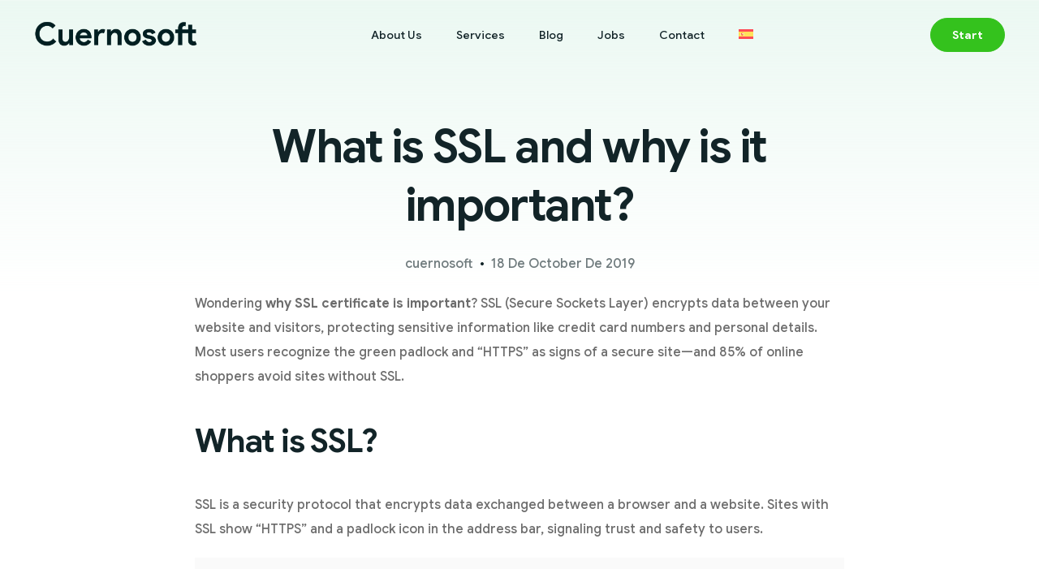

--- FILE ---
content_type: text/html; charset=UTF-8
request_url: https://cuernosoft.com/que-es-ssl-y-por-que-es-importante/
body_size: 33188
content:
<!doctype html>
<html lang="es-ES">
<head>
	<meta charset="UTF-8">
	<meta name="viewport" content="width=device-width, initial-scale=1">
	<link rel="profile" href="https://gmpg.org/xfn/11">

	<meta name='robots' content='index, follow, max-image-preview:large, max-snippet:-1, max-video-preview:-1' />
<link rel="alternate" hreflang="en" href="https://cuernosoft.com/en/what-is-ssl-and-why-is-it-important/" />
<link rel="alternate" hreflang="es" href="https://cuernosoft.com/que-es-ssl-y-por-que-es-importante/" />
<link rel="alternate" hreflang="x-default" href="https://cuernosoft.com/que-es-ssl-y-por-que-es-importante/" />
<!-- Etiqueta de Google (gtag.js) modo de consentimiento dataLayer añadido por Site Kit -->
<script id="google_gtagjs-js-consent-mode-data-layer">
window.dataLayer = window.dataLayer || [];function gtag(){dataLayer.push(arguments);}
gtag('consent', 'default', {"ad_personalization":"denied","ad_storage":"denied","ad_user_data":"denied","analytics_storage":"denied","functionality_storage":"denied","security_storage":"denied","personalization_storage":"denied","region":["AT","BE","BG","CH","CY","CZ","DE","DK","EE","ES","FI","FR","GB","GR","HR","HU","IE","IS","IT","LI","LT","LU","LV","MT","NL","NO","PL","PT","RO","SE","SI","SK"],"wait_for_update":500});
window._googlesitekitConsentCategoryMap = {"statistics":["analytics_storage"],"marketing":["ad_storage","ad_user_data","ad_personalization"],"functional":["functionality_storage","security_storage"],"preferences":["personalization_storage"]};
window._googlesitekitConsents = {"ad_personalization":"denied","ad_storage":"denied","ad_user_data":"denied","analytics_storage":"denied","functionality_storage":"denied","security_storage":"denied","personalization_storage":"denied","region":["AT","BE","BG","CH","CY","CZ","DE","DK","EE","ES","FI","FR","GB","GR","HR","HU","IE","IS","IT","LI","LT","LU","LV","MT","NL","NO","PL","PT","RO","SE","SI","SK"],"wait_for_update":500};
</script>
<!-- Fin de la etiqueta Google (gtag.js) modo de consentimiento dataLayer añadido por Site Kit -->

	<!-- This site is optimized with the Yoast SEO Premium plugin v24.2 (Yoast SEO v26.7) - https://yoast.com/wordpress/plugins/seo/ -->
	<title>Qué es SSL y por qué es importante &#8211; Agencia de Marketing en El Salvador</title>
	<link rel="canonical" href="https://cuernosoft.com/que-es-ssl-y-por-que-es-importante/" />
	<meta property="og:locale" content="es_ES" />
	<meta property="og:type" content="article" />
	<meta property="og:title" content="Qué es SSL y por qué es importante" />
	<meta property="og:description" content="¿Crees que tu web perdería visitas si no tuviera SSL? Por supuesto. [&hellip;]" />
	<meta property="og:url" content="https://cuernosoft.com/que-es-ssl-y-por-que-es-importante/" />
	<meta property="og:site_name" content="Agencia de Marketing en El Salvador" />
	<meta property="article:publisher" content="https://www.facebook.com/cuernosoft.sv" />
	<meta property="article:published_time" content="2019-10-18T23:28:45+00:00" />
	<meta property="og:image" content="https://cuernosoft.com/wp-content/uploads/2019/10/artem-sapegin-b18TRXc8UPQ-unsplash-1.jpg" />
	<meta property="og:image:width" content="1200" />
	<meta property="og:image:height" content="773" />
	<meta property="og:image:type" content="image/jpeg" />
	<meta name="author" content="cuernosoft" />
	<meta name="twitter:card" content="summary_large_image" />
	<meta name="twitter:label1" content="Escrito por" />
	<meta name="twitter:data1" content="cuernosoft" />
	<meta name="twitter:label2" content="Tiempo de lectura" />
	<meta name="twitter:data2" content="4 minutos" />
	<script type="application/ld+json" class="yoast-schema-graph">{"@context":"https://schema.org","@graph":[{"@type":"Article","@id":"https://cuernosoft.com/que-es-ssl-y-por-que-es-importante/#article","isPartOf":{"@id":"https://cuernosoft.com/que-es-ssl-y-por-que-es-importante/"},"author":{"name":"cuernosoft","@id":"https://cuernosoft.com/#/schema/person/fa189082f5b17441d6c146166c4b9ac0"},"headline":"Qué es SSL y por qué es importante","datePublished":"2019-10-18T23:28:45+00:00","mainEntityOfPage":{"@id":"https://cuernosoft.com/que-es-ssl-y-por-que-es-importante/"},"wordCount":873,"commentCount":0,"publisher":{"@id":"https://cuernosoft.com/#organization"},"image":{"@id":"https://cuernosoft.com/que-es-ssl-y-por-que-es-importante/#primaryimage"},"thumbnailUrl":"https://cuernosoft.com/wp-content/uploads/2019/10/artem-sapegin-b18TRXc8UPQ-unsplash-1.jpg","articleSection":["Desarrollo Web","Emprendimiento","Google"],"inLanguage":"es","potentialAction":[{"@type":"CommentAction","name":"Comment","target":["https://cuernosoft.com/que-es-ssl-y-por-que-es-importante/#respond"]}]},{"@type":"WebPage","@id":"https://cuernosoft.com/que-es-ssl-y-por-que-es-importante/","url":"https://cuernosoft.com/que-es-ssl-y-por-que-es-importante/","name":"Qué es SSL y por qué es importante &#8211; Agencia de Marketing en El Salvador","isPartOf":{"@id":"https://cuernosoft.com/#website"},"primaryImageOfPage":{"@id":"https://cuernosoft.com/que-es-ssl-y-por-que-es-importante/#primaryimage"},"image":{"@id":"https://cuernosoft.com/que-es-ssl-y-por-que-es-importante/#primaryimage"},"thumbnailUrl":"https://cuernosoft.com/wp-content/uploads/2019/10/artem-sapegin-b18TRXc8UPQ-unsplash-1.jpg","datePublished":"2019-10-18T23:28:45+00:00","breadcrumb":{"@id":"https://cuernosoft.com/que-es-ssl-y-por-que-es-importante/#breadcrumb"},"inLanguage":"es","potentialAction":[{"@type":"ReadAction","target":["https://cuernosoft.com/que-es-ssl-y-por-que-es-importante/"]}]},{"@type":"ImageObject","inLanguage":"es","@id":"https://cuernosoft.com/que-es-ssl-y-por-que-es-importante/#primaryimage","url":"https://cuernosoft.com/wp-content/uploads/2019/10/artem-sapegin-b18TRXc8UPQ-unsplash-1.jpg","contentUrl":"https://cuernosoft.com/wp-content/uploads/2019/10/artem-sapegin-b18TRXc8UPQ-unsplash-1.jpg","width":1200,"height":773},{"@type":"BreadcrumbList","@id":"https://cuernosoft.com/que-es-ssl-y-por-que-es-importante/#breadcrumb","itemListElement":[{"@type":"ListItem","position":1,"name":"Portada","item":"https://cuernosoft.com/"},{"@type":"ListItem","position":2,"name":"Blog","item":"https://cuernosoft.com/blog/"},{"@type":"ListItem","position":3,"name":"Qué es SSL y por qué es importante"}]},{"@type":"WebSite","@id":"https://cuernosoft.com/#website","url":"https://cuernosoft.com/","name":"Agencia de Marketing El Salvador","description":"Cuernosoft","publisher":{"@id":"https://cuernosoft.com/#organization"},"potentialAction":[{"@type":"SearchAction","target":{"@type":"EntryPoint","urlTemplate":"https://cuernosoft.com/?s={search_term_string}"},"query-input":{"@type":"PropertyValueSpecification","valueRequired":true,"valueName":"search_term_string"}}],"inLanguage":"es"},{"@type":"Organization","@id":"https://cuernosoft.com/#organization","name":"Cuernosoft SA de CV","alternateName":"Cuernosoft SA de CV","url":"https://cuernosoft.com/","logo":{"@type":"ImageObject","inLanguage":"es","@id":"https://cuernosoft.com/#/schema/logo/image/","url":"https://cuernosoft.com/wp-content/uploads/2024/08/logo.png","contentUrl":"https://cuernosoft.com/wp-content/uploads/2024/08/logo.png","width":1352,"height":235,"caption":"Cuernosoft SA de CV"},"image":{"@id":"https://cuernosoft.com/#/schema/logo/image/"},"sameAs":["https://www.facebook.com/cuernosoft.sv","https://www.instagram.com/cuernosoft.sv"]},{"@type":"Person","@id":"https://cuernosoft.com/#/schema/person/fa189082f5b17441d6c146166c4b9ac0","name":"cuernosoft","image":{"@type":"ImageObject","inLanguage":"es","@id":"https://cuernosoft.com/#/schema/person/image/","url":"https://secure.gravatar.com/avatar/08d76f82e9b618bd4973c04c904548aae500702e8b474e4ae004d44adfd530d1?s=96&d=mm&r=g","contentUrl":"https://secure.gravatar.com/avatar/08d76f82e9b618bd4973c04c904548aae500702e8b474e4ae004d44adfd530d1?s=96&d=mm&r=g","caption":"cuernosoft"},"sameAs":["http://cuernosoft.com"]}]}</script>
	<!-- / Yoast SEO Premium plugin. -->


<link rel='dns-prefetch' href='//www.googletagmanager.com' />
<link rel='dns-prefetch' href='//use.fontawesome.com' />
<link rel='dns-prefetch' href='//fonts.googleapis.com' />
<link rel="alternate" type="application/rss+xml" title="Agencia de Marketing en El Salvador &raquo; Feed" href="https://cuernosoft.com/feed/" />
<link rel="alternate" type="application/rss+xml" title="Agencia de Marketing en El Salvador &raquo; Feed de los comentarios" href="https://cuernosoft.com/comments/feed/" />
<link rel="alternate" type="application/rss+xml" title="Agencia de Marketing en El Salvador &raquo; Comentario Qué es SSL y por qué es importante del feed" href="https://cuernosoft.com/que-es-ssl-y-por-que-es-importante/feed/" />
<link rel="preload" href="https://cuernosoft.com/wp-content/uploads/2019/10/artem-sapegin-b18TRXc8UPQ-unsplash-1.jpg" as="image"><link rel="alternate" title="oEmbed (JSON)" type="application/json+oembed" href="https://cuernosoft.com/wp-json/oembed/1.0/embed?url=https%3A%2F%2Fcuernosoft.com%2Fque-es-ssl-y-por-que-es-importante%2F" />
<link rel="alternate" title="oEmbed (XML)" type="text/xml+oembed" href="https://cuernosoft.com/wp-json/oembed/1.0/embed?url=https%3A%2F%2Fcuernosoft.com%2Fque-es-ssl-y-por-que-es-importante%2F&#038;format=xml" />
<style id='wp-img-auto-sizes-contain-inline-css'>
img:is([sizes=auto i],[sizes^="auto," i]){contain-intrinsic-size:3000px 1500px}
/*# sourceURL=wp-img-auto-sizes-contain-inline-css */
</style>
<link rel='stylesheet' id='bdt-uikit-css' href='https://cuernosoft.com/wp-content/plugins/bdthemes-element-pack/assets/css/bdt-uikit.css?ver=3.17.11' media='all' />
<link rel='stylesheet' id='ep-helper-css' href='https://cuernosoft.com/wp-content/plugins/bdthemes-element-pack/assets/css/ep-helper.css?ver=7.12.16' media='all' />
<style id='classic-theme-styles-inline-css'>
/*! This file is auto-generated */
.wp-block-button__link{color:#fff;background-color:#32373c;border-radius:9999px;box-shadow:none;text-decoration:none;padding:calc(.667em + 2px) calc(1.333em + 2px);font-size:1.125em}.wp-block-file__button{background:#32373c;color:#fff;text-decoration:none}
/*# sourceURL=/wp-includes/css/classic-themes.min.css */
</style>
<link rel='stylesheet' id='nta-css-popup-css' href='https://cuernosoft.com/wp-content/plugins/whatsapp-for-wordpress/assets/dist/css/style.css?ver=6.9' media='all' />
<style id='global-styles-inline-css'>
:root{--wp--preset--aspect-ratio--square: 1;--wp--preset--aspect-ratio--4-3: 4/3;--wp--preset--aspect-ratio--3-4: 3/4;--wp--preset--aspect-ratio--3-2: 3/2;--wp--preset--aspect-ratio--2-3: 2/3;--wp--preset--aspect-ratio--16-9: 16/9;--wp--preset--aspect-ratio--9-16: 9/16;--wp--preset--color--black: #000000;--wp--preset--color--cyan-bluish-gray: #abb8c3;--wp--preset--color--white: #ffffff;--wp--preset--color--pale-pink: #f78da7;--wp--preset--color--vivid-red: #cf2e2e;--wp--preset--color--luminous-vivid-orange: #ff6900;--wp--preset--color--luminous-vivid-amber: #fcb900;--wp--preset--color--light-green-cyan: #7bdcb5;--wp--preset--color--vivid-green-cyan: #00d084;--wp--preset--color--pale-cyan-blue: #8ed1fc;--wp--preset--color--vivid-cyan-blue: #0693e3;--wp--preset--color--vivid-purple: #9b51e0;--wp--preset--gradient--vivid-cyan-blue-to-vivid-purple: linear-gradient(135deg,rgb(6,147,227) 0%,rgb(155,81,224) 100%);--wp--preset--gradient--light-green-cyan-to-vivid-green-cyan: linear-gradient(135deg,rgb(122,220,180) 0%,rgb(0,208,130) 100%);--wp--preset--gradient--luminous-vivid-amber-to-luminous-vivid-orange: linear-gradient(135deg,rgb(252,185,0) 0%,rgb(255,105,0) 100%);--wp--preset--gradient--luminous-vivid-orange-to-vivid-red: linear-gradient(135deg,rgb(255,105,0) 0%,rgb(207,46,46) 100%);--wp--preset--gradient--very-light-gray-to-cyan-bluish-gray: linear-gradient(135deg,rgb(238,238,238) 0%,rgb(169,184,195) 100%);--wp--preset--gradient--cool-to-warm-spectrum: linear-gradient(135deg,rgb(74,234,220) 0%,rgb(151,120,209) 20%,rgb(207,42,186) 40%,rgb(238,44,130) 60%,rgb(251,105,98) 80%,rgb(254,248,76) 100%);--wp--preset--gradient--blush-light-purple: linear-gradient(135deg,rgb(255,206,236) 0%,rgb(152,150,240) 100%);--wp--preset--gradient--blush-bordeaux: linear-gradient(135deg,rgb(254,205,165) 0%,rgb(254,45,45) 50%,rgb(107,0,62) 100%);--wp--preset--gradient--luminous-dusk: linear-gradient(135deg,rgb(255,203,112) 0%,rgb(199,81,192) 50%,rgb(65,88,208) 100%);--wp--preset--gradient--pale-ocean: linear-gradient(135deg,rgb(255,245,203) 0%,rgb(182,227,212) 50%,rgb(51,167,181) 100%);--wp--preset--gradient--electric-grass: linear-gradient(135deg,rgb(202,248,128) 0%,rgb(113,206,126) 100%);--wp--preset--gradient--midnight: linear-gradient(135deg,rgb(2,3,129) 0%,rgb(40,116,252) 100%);--wp--preset--font-size--small: 13px;--wp--preset--font-size--medium: 20px;--wp--preset--font-size--large: 36px;--wp--preset--font-size--x-large: 42px;--wp--preset--spacing--20: 0.44rem;--wp--preset--spacing--30: 0.67rem;--wp--preset--spacing--40: 1rem;--wp--preset--spacing--50: 1.5rem;--wp--preset--spacing--60: 2.25rem;--wp--preset--spacing--70: 3.38rem;--wp--preset--spacing--80: 5.06rem;--wp--preset--shadow--natural: 6px 6px 9px rgba(0, 0, 0, 0.2);--wp--preset--shadow--deep: 12px 12px 50px rgba(0, 0, 0, 0.4);--wp--preset--shadow--sharp: 6px 6px 0px rgba(0, 0, 0, 0.2);--wp--preset--shadow--outlined: 6px 6px 0px -3px rgb(255, 255, 255), 6px 6px rgb(0, 0, 0);--wp--preset--shadow--crisp: 6px 6px 0px rgb(0, 0, 0);}:where(.is-layout-flex){gap: 0.5em;}:where(.is-layout-grid){gap: 0.5em;}body .is-layout-flex{display: flex;}.is-layout-flex{flex-wrap: wrap;align-items: center;}.is-layout-flex > :is(*, div){margin: 0;}body .is-layout-grid{display: grid;}.is-layout-grid > :is(*, div){margin: 0;}:where(.wp-block-columns.is-layout-flex){gap: 2em;}:where(.wp-block-columns.is-layout-grid){gap: 2em;}:where(.wp-block-post-template.is-layout-flex){gap: 1.25em;}:where(.wp-block-post-template.is-layout-grid){gap: 1.25em;}.has-black-color{color: var(--wp--preset--color--black) !important;}.has-cyan-bluish-gray-color{color: var(--wp--preset--color--cyan-bluish-gray) !important;}.has-white-color{color: var(--wp--preset--color--white) !important;}.has-pale-pink-color{color: var(--wp--preset--color--pale-pink) !important;}.has-vivid-red-color{color: var(--wp--preset--color--vivid-red) !important;}.has-luminous-vivid-orange-color{color: var(--wp--preset--color--luminous-vivid-orange) !important;}.has-luminous-vivid-amber-color{color: var(--wp--preset--color--luminous-vivid-amber) !important;}.has-light-green-cyan-color{color: var(--wp--preset--color--light-green-cyan) !important;}.has-vivid-green-cyan-color{color: var(--wp--preset--color--vivid-green-cyan) !important;}.has-pale-cyan-blue-color{color: var(--wp--preset--color--pale-cyan-blue) !important;}.has-vivid-cyan-blue-color{color: var(--wp--preset--color--vivid-cyan-blue) !important;}.has-vivid-purple-color{color: var(--wp--preset--color--vivid-purple) !important;}.has-black-background-color{background-color: var(--wp--preset--color--black) !important;}.has-cyan-bluish-gray-background-color{background-color: var(--wp--preset--color--cyan-bluish-gray) !important;}.has-white-background-color{background-color: var(--wp--preset--color--white) !important;}.has-pale-pink-background-color{background-color: var(--wp--preset--color--pale-pink) !important;}.has-vivid-red-background-color{background-color: var(--wp--preset--color--vivid-red) !important;}.has-luminous-vivid-orange-background-color{background-color: var(--wp--preset--color--luminous-vivid-orange) !important;}.has-luminous-vivid-amber-background-color{background-color: var(--wp--preset--color--luminous-vivid-amber) !important;}.has-light-green-cyan-background-color{background-color: var(--wp--preset--color--light-green-cyan) !important;}.has-vivid-green-cyan-background-color{background-color: var(--wp--preset--color--vivid-green-cyan) !important;}.has-pale-cyan-blue-background-color{background-color: var(--wp--preset--color--pale-cyan-blue) !important;}.has-vivid-cyan-blue-background-color{background-color: var(--wp--preset--color--vivid-cyan-blue) !important;}.has-vivid-purple-background-color{background-color: var(--wp--preset--color--vivid-purple) !important;}.has-black-border-color{border-color: var(--wp--preset--color--black) !important;}.has-cyan-bluish-gray-border-color{border-color: var(--wp--preset--color--cyan-bluish-gray) !important;}.has-white-border-color{border-color: var(--wp--preset--color--white) !important;}.has-pale-pink-border-color{border-color: var(--wp--preset--color--pale-pink) !important;}.has-vivid-red-border-color{border-color: var(--wp--preset--color--vivid-red) !important;}.has-luminous-vivid-orange-border-color{border-color: var(--wp--preset--color--luminous-vivid-orange) !important;}.has-luminous-vivid-amber-border-color{border-color: var(--wp--preset--color--luminous-vivid-amber) !important;}.has-light-green-cyan-border-color{border-color: var(--wp--preset--color--light-green-cyan) !important;}.has-vivid-green-cyan-border-color{border-color: var(--wp--preset--color--vivid-green-cyan) !important;}.has-pale-cyan-blue-border-color{border-color: var(--wp--preset--color--pale-cyan-blue) !important;}.has-vivid-cyan-blue-border-color{border-color: var(--wp--preset--color--vivid-cyan-blue) !important;}.has-vivid-purple-border-color{border-color: var(--wp--preset--color--vivid-purple) !important;}.has-vivid-cyan-blue-to-vivid-purple-gradient-background{background: var(--wp--preset--gradient--vivid-cyan-blue-to-vivid-purple) !important;}.has-light-green-cyan-to-vivid-green-cyan-gradient-background{background: var(--wp--preset--gradient--light-green-cyan-to-vivid-green-cyan) !important;}.has-luminous-vivid-amber-to-luminous-vivid-orange-gradient-background{background: var(--wp--preset--gradient--luminous-vivid-amber-to-luminous-vivid-orange) !important;}.has-luminous-vivid-orange-to-vivid-red-gradient-background{background: var(--wp--preset--gradient--luminous-vivid-orange-to-vivid-red) !important;}.has-very-light-gray-to-cyan-bluish-gray-gradient-background{background: var(--wp--preset--gradient--very-light-gray-to-cyan-bluish-gray) !important;}.has-cool-to-warm-spectrum-gradient-background{background: var(--wp--preset--gradient--cool-to-warm-spectrum) !important;}.has-blush-light-purple-gradient-background{background: var(--wp--preset--gradient--blush-light-purple) !important;}.has-blush-bordeaux-gradient-background{background: var(--wp--preset--gradient--blush-bordeaux) !important;}.has-luminous-dusk-gradient-background{background: var(--wp--preset--gradient--luminous-dusk) !important;}.has-pale-ocean-gradient-background{background: var(--wp--preset--gradient--pale-ocean) !important;}.has-electric-grass-gradient-background{background: var(--wp--preset--gradient--electric-grass) !important;}.has-midnight-gradient-background{background: var(--wp--preset--gradient--midnight) !important;}.has-small-font-size{font-size: var(--wp--preset--font-size--small) !important;}.has-medium-font-size{font-size: var(--wp--preset--font-size--medium) !important;}.has-large-font-size{font-size: var(--wp--preset--font-size--large) !important;}.has-x-large-font-size{font-size: var(--wp--preset--font-size--x-large) !important;}
:where(.wp-block-post-template.is-layout-flex){gap: 1.25em;}:where(.wp-block-post-template.is-layout-grid){gap: 1.25em;}
:where(.wp-block-term-template.is-layout-flex){gap: 1.25em;}:where(.wp-block-term-template.is-layout-grid){gap: 1.25em;}
:where(.wp-block-columns.is-layout-flex){gap: 2em;}:where(.wp-block-columns.is-layout-grid){gap: 2em;}
:root :where(.wp-block-pullquote){font-size: 1.5em;line-height: 1.6;}
/*# sourceURL=global-styles-inline-css */
</style>
<link rel='stylesheet' id='wpml-blocks-css' href='https://cuernosoft.com/wp-content/plugins/sitepress-multilingual-cms/dist/css/blocks/styles.css?ver=4.6.15' media='all' />
<link rel='stylesheet' id='woocommerce-layout-css' href='https://cuernosoft.com/wp-content/plugins/woocommerce/assets/css/woocommerce-layout.css?ver=10.4.3' media='all' />
<link rel='stylesheet' id='woocommerce-smallscreen-css' href='https://cuernosoft.com/wp-content/plugins/woocommerce/assets/css/woocommerce-smallscreen.css?ver=10.4.3' media='only screen and (max-width: 768px)' />
<link rel='stylesheet' id='woocommerce-general-css' href='https://cuernosoft.com/wp-content/plugins/woocommerce/assets/css/woocommerce.css?ver=10.4.3' media='all' />
<style id='woocommerce-inline-inline-css'>
.woocommerce form .form-row .required { visibility: visible; }
/*# sourceURL=woocommerce-inline-inline-css */
</style>
<link rel='stylesheet' id='wpvrfontawesome-css' href='https://use.fontawesome.com/releases/v6.5.1/css/all.css?ver=8.5.53' media='all' />
<link rel='stylesheet' id='panellium-css-css' href='https://cuernosoft.com/wp-content/plugins/wpvr/public/lib/pannellum/src/css/pannellum.css?ver=1' media='all' />
<link rel='stylesheet' id='videojs-css-css' href='https://cuernosoft.com/wp-content/plugins/wpvr/public/lib/pannellum/src/css/video-js.css?ver=1' media='all' />
<link rel='stylesheet' id='videojs-vr-css-css' href='https://cuernosoft.com/wp-content/plugins/wpvr/public/lib/videojs-vr/videojs-vr.css?ver=1' media='all' />
<link rel='stylesheet' id='owl-css-css' href='https://cuernosoft.com/wp-content/plugins/wpvr/public/css/owl.carousel.css?ver=8.5.53' media='all' />
<link rel='stylesheet' id='wpvr-css' href='https://cuernosoft.com/wp-content/plugins/wpvr/public/css/wpvr-public.css?ver=8.5.53' media='all' />
<link rel='stylesheet' id='wpml-legacy-horizontal-list-0-css' href='https://cuernosoft.com/wp-content/plugins/sitepress-multilingual-cms/templates/language-switchers/legacy-list-horizontal/style.min.css?ver=1' media='all' />
<link rel='stylesheet' id='wpml-menu-item-0-css' href='https://cuernosoft.com/wp-content/plugins/sitepress-multilingual-cms/templates/language-switchers/menu-item/style.min.css?ver=1' media='all' />
<link rel='stylesheet' id='elementor-frontend-css' href='https://cuernosoft.com/wp-content/plugins/elementor/assets/css/frontend.min.css?ver=3.34.1' media='all' />
<link rel='stylesheet' id='elementor-post-85-css' href='https://cuernosoft.com/wp-content/uploads/elementor/css/post-85.css?ver=1768657771' media='all' />
<link rel='stylesheet' id='uicore_global-css' href='https://cuernosoft.com/wp-content/uploads/uicore-global.css?ver=1239' media='all' />
<link rel='stylesheet' id='uicore_blog_fonts-css' href='//fonts.googleapis.com/css?family=Google+Sans%3A700%7CGoogle+Sans%3A700%7CGoogle+Sans%3A700%7CGoogle+Sans%3A700%7CGoogle+Sans%3A700%7CGoogle+Sans%3A500%7CGoogle+Sans%3A500%7C&#038;ver=6.9' media='all' />
<link rel='stylesheet' id='uicore-blog-st-css' href='https://cuernosoft.com/wp-content/uploads/uicore-blog.css?ver=1239' media='all' />
<script id="wpml-cookie-js-extra">
var wpml_cookies = {"wp-wpml_current_language":{"value":"es","expires":1,"path":"/"}};
var wpml_cookies = {"wp-wpml_current_language":{"value":"es","expires":1,"path":"/"}};
//# sourceURL=wpml-cookie-js-extra
</script>
<script src="https://cuernosoft.com/wp-content/plugins/sitepress-multilingual-cms/res/js/cookies/language-cookie.js?ver=4.6.15" id="wpml-cookie-js" defer data-wp-strategy="defer"></script>
<script src="https://cuernosoft.com/wp-includes/js/jquery/jquery.min.js?ver=3.7.1" id="jquery-core-js"></script>
<script src="https://cuernosoft.com/wp-includes/js/jquery/jquery-migrate.min.js?ver=3.4.1" id="jquery-migrate-js"></script>
<script src="https://cuernosoft.com/wp-content/plugins/woocommerce/assets/js/jquery-blockui/jquery.blockUI.min.js?ver=2.7.0-wc.10.4.3" id="wc-jquery-blockui-js" data-wp-strategy="defer"></script>
<script id="wc-add-to-cart-js-extra">
var wc_add_to_cart_params = {"ajax_url":"/wp-admin/admin-ajax.php","wc_ajax_url":"/?wc-ajax=%%endpoint%%","i18n_view_cart":"Ver carrito","cart_url":"https://cuernosoft.com/carrito/","is_cart":"","cart_redirect_after_add":"no"};
//# sourceURL=wc-add-to-cart-js-extra
</script>
<script src="https://cuernosoft.com/wp-content/plugins/woocommerce/assets/js/frontend/add-to-cart.min.js?ver=10.4.3" id="wc-add-to-cart-js" defer data-wp-strategy="defer"></script>
<script src="https://cuernosoft.com/wp-content/plugins/woocommerce/assets/js/js-cookie/js.cookie.min.js?ver=2.1.4-wc.10.4.3" id="wc-js-cookie-js" data-wp-strategy="defer"></script>
<script src="https://cuernosoft.com/wp-content/plugins/wpvr/public/lib/pannellum/src/js/pannellum.js?ver=1" id="panellium-js-js"></script>
<script src="https://cuernosoft.com/wp-content/plugins/wpvr/public/lib/pannellum/src/js/libpannellum.js?ver=1" id="panelliumlib-js-js"></script>
<script src="https://cuernosoft.com/wp-content/plugins/wpvr/public/js/video.js?ver=1" id="videojs-js-js"></script>
<script src="https://cuernosoft.com/wp-content/plugins/wpvr/public/lib/videojs-vr/videojs-vr.js?ver=1" id="videojsvr-js-js"></script>
<script src="https://cuernosoft.com/wp-content/plugins/wpvr/public/lib/pannellum/src/js/videojs-pannellum-plugin.js?ver=1" id="panelliumvid-js-js"></script>
<script src="https://cuernosoft.com/wp-content/plugins/wpvr/public/js/owl.carousel.js?ver=6.9" id="owl-js-js"></script>
<script src="https://cuernosoft.com/wp-content/plugins/wpvr/public/js/jquery.cookie.js?ver=1" id="jquery_cookie-js"></script>
<script id="WCPAY_ASSETS-js-extra">
var wcpayAssets = {"url":"https://cuernosoft.com/wp-content/plugins/woocommerce-payments/dist/"};
//# sourceURL=WCPAY_ASSETS-js-extra
</script>
<script id="wpml-browser-redirect-js-extra">
var wpml_browser_redirect_params = {"pageLanguage":"es","languageUrls":{"en_us":"https://cuernosoft.com/en/what-is-ssl-and-why-is-it-important/","en":"https://cuernosoft.com/en/what-is-ssl-and-why-is-it-important/","us":"https://cuernosoft.com/en/what-is-ssl-and-why-is-it-important/","es_es":"https://cuernosoft.com/que-es-ssl-y-por-que-es-importante/","es":"https://cuernosoft.com/que-es-ssl-y-por-que-es-importante/"},"cookie":{"name":"_icl_visitor_lang_js","domain":"cuernosoft.com","path":"/","expiration":24}};
//# sourceURL=wpml-browser-redirect-js-extra
</script>
<script src="https://cuernosoft.com/wp-content/plugins/sitepress-multilingual-cms/dist/js/browser-redirect/app.js?ver=4.6.15" id="wpml-browser-redirect-js"></script>

<!-- Fragmento de código de la etiqueta de Google (gtag.js) añadida por Site Kit -->
<!-- Fragmento de código de Google Analytics añadido por Site Kit -->
<!-- Fragmento de código de Google Ads añadido por Site Kit -->
<script src="https://www.googletagmanager.com/gtag/js?id=GT-NGKVC7L" id="google_gtagjs-js" async></script>
<script id="google_gtagjs-js-after">
window.dataLayer = window.dataLayer || [];function gtag(){dataLayer.push(arguments);}
gtag("set","linker",{"domains":["cuernosoft.com"]});
gtag("js", new Date());
gtag("set", "developer_id.dZTNiMT", true);
gtag("config", "GT-NGKVC7L", {"googlesitekit_post_type":"post"});
gtag("config", "AW-822103546");
 window._googlesitekit = window._googlesitekit || {}; window._googlesitekit.throttledEvents = []; window._googlesitekit.gtagEvent = (name, data) => { var key = JSON.stringify( { name, data } ); if ( !! window._googlesitekit.throttledEvents[ key ] ) { return; } window._googlesitekit.throttledEvents[ key ] = true; setTimeout( () => { delete window._googlesitekit.throttledEvents[ key ]; }, 5 ); gtag( "event", name, { ...data, event_source: "site-kit" } ); }; 
//# sourceURL=google_gtagjs-js-after
</script>
<link rel="https://api.w.org/" href="https://cuernosoft.com/wp-json/" /><link rel="alternate" title="JSON" type="application/json" href="https://cuernosoft.com/wp-json/wp/v2/posts/7234" /><link rel="EditURI" type="application/rsd+xml" title="RSD" href="https://cuernosoft.com/xmlrpc.php?rsd" />
<link rel='shortlink' href='https://cuernosoft.com/?p=7234' />
<meta name="generator" content="WPML ver:4.6.15 stt:1,2;" />
<meta name="generator" content="Site Kit by Google 1.170.0" /><!-- Incluir el código del snippet de conversión -->
<script>
function gtag_report_conversion(url) {
  var callback = function () {
    if (typeof(url) != 'undefined') {
      window.location = url;
    }
  };
  gtag('event', 'conversion', {
      'send_to': 'AW-822103546/Pwv2CJrhg9YZEPqbgYgD',
      'value': 120.0,
      'currency': 'USD',
      'event_callback': callback
  });
  return false;
}
</script>



<!-- Meta Pixel Code -->
<script>
!function(f,b,e,v,n,t,s)
{if(f.fbq)return;n=f.fbq=function(){n.callMethod?
n.callMethod.apply(n,arguments):n.queue.push(arguments)};
if(!f._fbq)f._fbq=n;n.push=n;n.loaded=!0;n.version='2.0';
n.queue=[];t=b.createElement(e);t.async=!0;
t.src=v;s=b.getElementsByTagName(e)[0];
s.parentNode.insertBefore(t,s)}(window, document,'script',
'https://connect.facebook.net/en_US/fbevents.js');
fbq('init', '1200985361738910');
fbq('track', 'PageView');
</script>
<noscript><img height="1" width="1" style="display:none"
src="https://www.facebook.com/tr?id=1200985361738910&ev=PageView&noscript=1"
/></noscript>
<!-- End Meta Pixel Code -->	<noscript><style>.woocommerce-product-gallery{ opacity: 1 !important; }</style></noscript>
	<meta name="generator" content="Elementor 3.34.1; features: e_font_icon_svg, additional_custom_breakpoints; settings: css_print_method-external, google_font-enabled, font_display-swap">
<style type="text/css">
	.elementor-slideshow__title {
		display:none;
	}
	.wa__btn_popup_txt span{
		font-family: 'Google Sans';
	}
	a.uicore-btn {
    background-color: #34c21d !important;
    border-radius: 50px !important;
    border: solid 1px #34c21d !important;
	}
	a.uicore-btn:hover {
    background-color: #2DA718 !important;
    border: solid 1px #2DA718 !important;
	}
	input#submit {
    border-radius: 50px;
    background-color: #34C21D;
	}
	input#submit:hover {
    background-color: #2DA718;
	}
	.bdt-ep-review-card-carousel-image img
	 {
			object-fit: contain !important;
	}
	.uicore-menu li>a:before {
	 	border-radius: 50px !important;
	}
</style>
<meta name="theme-color" content="#FFFFFF" />
        <link rel="shortcut icon" href="https://cuernosoft.com/wp-content/uploads/2024/07/favicons.png" >
		<link rel="icon" href="https://cuernosoft.com/wp-content/uploads/2024/07/favicons.png" >
		<link rel="apple-touch-icon" sizes="152x152" href="https://cuernosoft.com/wp-content/uploads/2024/07/favicons.png">
		<link rel="apple-touch-icon" sizes="120x120" href="https://cuernosoft.com/wp-content/uploads/2024/07/favicons.png">
		<link rel="apple-touch-icon" sizes="76x76" href="https://cuernosoft.com/wp-content/uploads/2024/07/favicons.png">
        <link rel="apple-touch-icon" href="https://cuernosoft.com/wp-content/uploads/2024/07/favicons.png">
        			<style>
				.e-con.e-parent:nth-of-type(n+4):not(.e-lazyloaded):not(.e-no-lazyload),
				.e-con.e-parent:nth-of-type(n+4):not(.e-lazyloaded):not(.e-no-lazyload) * {
					background-image: none !important;
				}
				@media screen and (max-height: 1024px) {
					.e-con.e-parent:nth-of-type(n+3):not(.e-lazyloaded):not(.e-no-lazyload),
					.e-con.e-parent:nth-of-type(n+3):not(.e-lazyloaded):not(.e-no-lazyload) * {
						background-image: none !important;
					}
				}
				@media screen and (max-height: 640px) {
					.e-con.e-parent:nth-of-type(n+2):not(.e-lazyloaded):not(.e-no-lazyload),
					.e-con.e-parent:nth-of-type(n+2):not(.e-lazyloaded):not(.e-no-lazyload) * {
						background-image: none !important;
					}
				}
			</style>
			<!-- Meta Pixel Code -->
<script>
!function(f,b,e,v,n,t,s)
{if(f.fbq)return;n=f.fbq=function(){n.callMethod?
n.callMethod.apply(n,arguments):n.queue.push(arguments)};
if(!f._fbq)f._fbq=n;n.push=n;n.loaded=!0;n.version='2.0';
n.queue=[];t=b.createElement(e);t.async=!0;
t.src=v;s=b.getElementsByTagName(e)[0];
s.parentNode.insertBefore(t,s)}(window, document,'script',
'https://connect.facebook.net/en_US/fbevents.js');
fbq('init', '1181573694080679');
fbq('track', 'PageView');
</script>
<noscript><img height="1" width="1" style="display:none"
src="https://www.facebook.com/tr?id=1181573694080679&ev=PageView&noscript=1"
/></noscript>
<!-- End Meta Pixel Code --><link rel="icon" href="https://cuernosoft.com/wp-content/uploads/2024/07/favicon-100x100.png" sizes="32x32" />
<link rel="icon" href="https://cuernosoft.com/wp-content/uploads/2024/07/favicon-300x300.png" sizes="192x192" />
<link rel="apple-touch-icon" href="https://cuernosoft.com/wp-content/uploads/2024/07/favicon-300x300.png" />
<meta name="msapplication-TileImage" content="https://cuernosoft.com/wp-content/uploads/2024/07/favicon-300x300.png" />
		<style id="wp-custom-css">
			/* Código CSS para eliminar espacio en blanco lateral en móviles */
body, html {
    margin: 0;
    padding: 0;
    overflow-x: hidden;
}

.container {
    width: 100%;
    max-width: 100%;
    overflow-x: hidden;
    padding: 0;
    margin: 0;
}

* {
    box-sizing: border-box;
}

@media (max-width: 768px) {
    body, html {
        margin: 0;
        padding: 0;
        overflow-x: hidden;
    }
    .container {
        width: 100%;
        max-width: 100%;
        overflow-x: hidden;
        padding: 0;
        margin: 0;
    }
    * {
        box-sizing: border-box;
    }
}



.uicore-blog #main.uicore


{
        padding: 0px !important;
    }


.uicore-page-title.elementor-section>.uicore {
        padding: 50px 0;
	padding-bottom:20px;
    }




.uicore-blog:not(.elementor-page) .uicore-post-content:not(.uicore-archive) .entry-content h1, .uicore-blog:not(.elementor-page) .uicore-post-content:not(.uicore-archive) .entry-content h2, .uicore-blog:not(.elementor-page) .uicore-post-content:not(.uicore-archive) .entry-content h3, .uicore-blog:not(.elementor-page) .uicore-post-content:not(.uicore-archive) .entry-content h4, .uicore-blog:not(.elementor-page) .uicore-post-content:not(.uicore-archive) .entry-content h5, .uicore-blog:not(.elementor-page) .uicore-post-content:not(.uicore-archive) .entry-content h6 {
    margin-top: 1em;
    margin-bottom: 1em;
}		</style>
		        <style>
            .uicore-animate-scroll {
                animation-fill-mode: both;
                animation-timing-function: linear;
                animation-timeline: view(block);
            }

            .uicore-animate-hide {
                opacity: 0;
                visibility: hidden;
            }
        </style>
        <script>
            document.addEventListener('DOMContentLoaded', function() {
                const supportsAnimationTimeline = CSS.supports("animation-timeline", "scroll()");

                if (!supportsAnimationTimeline && document.querySelector('.uicore-animate-scroll')) {
                    const script = document.createElement('script');
                    script.src = "https://cuernosoft.com/wp-content/plugins/uicore-animate/assets/js/scroll-timeline.js";
                    script.async = true;
                    document.head.appendChild(script);
                }
            });
        </script>

</head>

<body class="wp-singular post-template-default single single-post postid-7234 single-format-standard wp-embed-responsive wp-theme-vault theme-vault woocommerce-no-js ui-a-dsmm-slide  uicore-blog uicore-narow elementor-default elementor-kit-10">
		<div class="uicore-animation-bg"></div><!-- Custom HTML - Page Options --><!-- 1.1 uicore_before_body_content -->	<div class="uicore-body-content">
		<!-- 1.2 uicore_before_page_content -->		<div id="uicore-page">
		<div class="uicore-progress-bar"></div>
        <div data-uils="header" data-uils-title="Header" id="wrapper-navbar" itemscope itemtype="http://schema.org/WebSite" class="uicore uicore-navbar elementor-section elementor-section-boxed uicore-h-classic uicore-sticky ui-smart-sticky uicore-transparent "><div class="uicore-header-wrapper">
            <nav class="uicore elementor-container">
            		 <div class="uicore-branding " data-uils="header-branding" data-uils-title="Site Logo">
                
			<a href="https://cuernosoft.com/" rel="home">
                <img class="uicore uicore-logo uicore-main" src="https://cuernosoft.com/wp-content/uploads/2024/07/logo.png" alt="Agencia de Marketing en El Salvador"/>
				<img class="uicore uicore-logo uicore-second" src="https://cuernosoft.com/wp-content/uploads/2024/07/logo.png" alt="Agencia de Marketing en El Salvador" />
				<img class="uicore uicore-logo uicore-mobile-main" src="https://cuernosoft.com/wp-content/uploads/2024/07/logo.png" alt="Agencia de Marketing en El Salvador" />
				<img class="uicore uicore-logo uicore-mobile-second" src="https://cuernosoft.com/wp-content/uploads/2024/07/logo.png" alt="Agencia de Marketing en El Salvador" />
			</a>

		        </div>
		        <div class='uicore-nav-menu'>
            <div class="uicore-menu-container uicore-nav"><ul data-uils="header-menu" data-uils-title="Navigation Menu" class="uicore-menu"><li class="menu-item menu-item-type-post_type menu-item-object-page menu-item-86"><a href="https://cuernosoft.com/sobre-nosotros/"><span class="ui-menu-item-wrapper">Sobre Nosotros</span></a></li>
<li class="menu-item menu-item-type-post_type menu-item-object-page menu-item-87"><a href="https://cuernosoft.com/servicios/"><span class="ui-menu-item-wrapper">Servicios</span></a></li>
<li class="menu-item menu-item-type-post_type menu-item-object-page current_page_parent menu-item-93"><a href="https://cuernosoft.com/blog/"><span class="ui-menu-item-wrapper">Blog</span></a></li>
<li class="menu-item menu-item-type-post_type menu-item-object-page menu-item-8284"><a href="https://cuernosoft.com/empleos/"><span class="ui-menu-item-wrapper">Empleos</span></a></li>
<li class="menu-item menu-item-type-post_type menu-item-object-page menu-item-197"><a href="https://cuernosoft.com/contacto/"><span class="ui-menu-item-wrapper">Contacto</span></a></li>
<li class="menu-item wpml-ls-slot-3 wpml-ls-item wpml-ls-item-en wpml-ls-menu-item wpml-ls-first-item wpml-ls-last-item menu-item-type-wpml_ls_menu_item menu-item-object-wpml_ls_menu_item menu-item-wpml-ls-3-en"><a href="https://cuernosoft.com/en/what-is-ssl-and-why-is-it-important/"><span class="ui-menu-item-wrapper"><img
            class="wpml-ls-flag"
            src="https://cuernosoft.com/wp-content/plugins/sitepress-multilingual-cms/res/flags/en.svg"
            alt="Inglés"
            
            
    /></span></a></li>
</ul></div><div class="uicore uicore-extra" data-uils="header_extra" data-uils-title="Header Extras">            <div class="uicore-custom-area ">
                            </div>
                    <div class="uicore-cta-wrapper">
				<a href="https://cuernosoft.com/contacto/"
					target="_self"
					class="uicore-btn ">
                    <span class="elementor-button-text">
						Cotizar                    </span>
				</a>
            </div>
        </div>        </div>
		<div class="uicore-mobile-head-right">            <div class="uicore-cta-wrapper">
				<a href="https://cuernosoft.com/contacto/"
					target="_self"
					class="uicore-btn ">
                    <span class="elementor-button-text">
						Cotizar                    </span>
				</a>
            </div>
                    <button type="button" class="uicore-toggle uicore-ham" aria-label="mobile-menu">
                <span class="bars">
                    <span class="bar"></span>
                    <span class="bar"></span>
                    <span class="bar"></span>
                </span>
            </button>
        </div>            </nav>

            </div>
                    </div><!-- #wrapper-navbar end -->
        <!-- 1.3 uicore_page -->			<div id="content" class="uicore-content">

			                <header class="uicore uicore-page-title elementor-section elementor-section-boxed" >

                                            <div class="uicore-overlay"></div>
                                        <div class="uicore elementor-container">

                                                    <h1 class="uicore-title uicore-animate h1">
                                Qué es SSL y por qué es importante                            </h1>
                            <div class="uicore-animate uicore-entry-meta"><div><a href="https://cuernosoft.com/author/cuernosoft/">cuernosoft</a><span class="uicore-meta-separator"></span></div><span class="ui-blog-date ui-published">18 de octubre de 2019 </span></div>                    </div>

                </header>
<!-- 1.4 uicore_before_content -->
<div id="primary" class="content-area">

	        <main id="main" class="site-main elementor-section elementor-section-boxed uicore">
			<div class="uicore elementor-container uicore-content-wrapper uicore-blog-animation">


                				<div class="uicore-type-post uicore-post-content uicore-animate">

                    <article id="post-7234" class="blog-fonts post-7234 post type-post status-publish format-standard has-post-thumbnail hentry category-desarrollo-web category-emprendimiento category-google">
                                            <div class="entry-content">
                            
<p> ¿Crees que tu web perdería visitas si no tuviera SSL? Por supuesto. Todos somos conscientes de la importancia de la seguridad web, especialmente si vamos a dar datos sensibles como el número de tarjeta de crédito. Una encuesta no tan reciente dice que&nbsp;<a rel="noreferrer noopener" href="https://www.globalsign.com/en/blog/85-of-online-shoppers-dont-buy-on-unsecured-websites1" target="_blank">el 85% de los compradores online</a>&nbsp;evitan realizar alguna transacción en una web sin garantía. La mayoría de las personas reconoce el símbolo del candado verde en la barra de direcciones como un signo de seguridad, pero ¿qué es SSL y por qué es importante? </p>



<h2 class="wp-block-heading">¿Qué es SSL?</h2>



<p>Si alguna vez te has fijado en la URL que se muestra en la parte superior de la pantalla del navegador web, puedes ver que algunas páginas empiezan con “HTTP” y otras con “HTTPS”. La “S” significa “Seguro”, y aparece cuando aseguras tu web con un certificado SSL. Las páginas con HTTPS tienen una capa adicional de protección para el intercambio de datos confidenciales.</p>



<p>Las páginas web con un&nbsp;certificado de seguridad SSL&nbsp;también suelen mostrar un candado verde en la barra de direcciones. Ese icono es el símbolo de la protección SSL.</p>



<blockquote class="wp-block-quote is-layout-flow wp-block-quote-is-layout-flow"><p>Los usuarios perciben el candado como un signo de confianza online.</p></blockquote>



<div class="wp-block-image"><figure class="aligncenter"><a href="https://es.godaddy.com/blog/que-es-ssl-por-que-es-importante-y-como-instalar-https-en-tu-web/"><img decoding="async" src="https://blogcdn4.secureserver.net/wp-content/uploads/certificado-ssl.jpg" alt="certificado ssl" class="wp-image-62707"/></a></figure></div>



<p>¿Qué es SSL entonces? Secure Sockets Layer o SSL es una forma de conexión cifrada de datos, donde el navegador que estás utilizando establece una comunicación segura con la web a la que te diriges. Toma los datos que se comparten entre estos dos servidores y los codifica. Solo la web con seguridad SSL puede ver los datos porque tiene una clave para descifrarlos.</p>



<p>Cuando un navegador accede a una web con SSL, se produce un “protocolo de enlace SSL”. Este es un proceso instantáneo e invisible donde la web con cifrado SSL y el navegador forman una conexión segura para compartir datos de un lado a otro. Nadie más que el usuario y la web pueden ver los datos que se pasan entre ellos.</p>



<p>La activación de la seguridad SSL en una página web requiere que el propietario compre un certificado SSL (información adicional más adelante).</p>



<h2 class="wp-block-heading">¿La confianza online es todavía importante?</h2>



<p>Una de las verdades fundamentales siempre ha sido que las personas compran las marcas en las que confían. Pero cada semana son noticia los millones de&nbsp;ataques de phishing&nbsp;que suceden a diario y las amenazas de ciberseguridad. ¿Cuál es la forma más fácil y efectiva de establecer que una web es segura?</p>



<blockquote class="wp-block-quote is-layout-flow wp-block-quote-is-layout-flow"><p>Tener seguridad SSL autenticada ayuda a establecer confianza entre el comprador y el vendedor incluso en el anonimato de Internet.</p></blockquote>



<p>Un certificado SSL permite a las personas transmitir datos personales como los de sus tarjetas de crédito, números de la Seguridad Social u otros datos confidenciales entre un servidor de correo electrónico, un navegador y una web. La seguridad SSL protege millones de transacciones todos los días. Pero, ¿cuál es el verdadero riesgo de ir a una página HTTP?</p>



<p>¿Cómo se puede saber si una web tiene seguridad SSL? Si tiene “HTTPS://” tiene SSL. Si solo es “HTTP”, la página no es segura. En julio del año pasado,&nbsp;Google Chrome&nbsp;comenzó a marcar como “no seguras” las webs sin HTTPS.</p>



<p>Ahora es mucho más fácil distinguir una página que no garantiza un flujo de datos cifrados entre la tarjeta de crédito que acabas de añadir y el par de zapatos que te has comprado. ¿Hay menos probabilidades de que compres esos zapatos si aparece un mensaje que dice que la transacción no es segura?</p>



<div class="wp-block-image"><figure class="aligncenter"><a href="https://es.godaddy.com/blog/que-es-ssl-por-que-es-importante-y-como-instalar-https-en-tu-web/"><img decoding="async" src="https://blogcdn4.secureserver.net/wp-content/uploads/https.jpg" alt="https" class="wp-image-62708"/></a></figure></div>



<h2 class="wp-block-heading">¿Por qué añadir SSL a tu web?</h2>



<blockquote class="wp-block-quote is-layout-flow wp-block-quote-is-layout-flow"><p><em>“Las&nbsp;ventajas de activar un certificado SSL&nbsp;para la web de tu negocio o tu página personal son increíbles”</em>&nbsp;~&nbsp;<a rel="noreferrer noopener" href="https://www.forbes.com/sites/forbestechcouncil/2018/05/18/why-an-ssl-certificate-is-important-for-your-company-website/#706389f01dc3" target="_blank">Ivailo Nikolov, escribiendo para Forbes</a></p></blockquote>



<p>Tener SSL muestra a tus clientes y visitas que tienes el más alto nivel de seguridad y que pueden confiar en la veracidad de tu web. Adicionalmente, está la tranquilidad de saber que tu web está a salvo de una violación de datos. Una página web sin SSL es vulnerable a los ataques de ciberdelincuentes que roban datos para fines maliciosos.</p>



<p>Pero hay otra gran razón para añadir seguridad SSL a tu web:&nbsp;<a rel="noreferrer noopener" href="https://webmaster-es.googleblog.com/2014/08/https-como-senal-del-ranking.html" target="_blank">Google incluye SSL en sus algoritmos de SEO</a>&nbsp;para que las páginas con SSL tengan un mejor posicionamiento respecto a las que no tienen.&nbsp;<a rel="noreferrer noopener" href="https://searchengineland.com/googles-gary-illyes-https-may-break-ties-between-two-equal-search-results-230691" target="_blank">Search Engine Land</a>&nbsp;afirma que la seguridad SSL es determinante para el ranking en Google y la web que tenga HTTPS siempre saldrá más favorecida respecto a otra con el mismo resultado de búsqueda.</p>



<h2 class="wp-block-heading">Asegura tu web</h2>



<p>Ya sea para mejorar el SEO, proteger los datos, generar confianza o incluso mantener clientes potenciales, tener un certificado de seguridad es una necesidad para cualquier web. CUERNOSOFT STUDIO ofrece certificados para todo tipo de páginas web y no es necesario que tengas conocimientos técnicos. No esperes más para proteger tu web.</p>
                        </div><!-- .entry-content -->

                                                <footer class="entry-footer">
                                                    </footer><!-- .entry-footer -->
                        
                    </article><!-- #post-7234 -->
                    
<div id="comments" class="comments-area">

		<div id="respond" class="comment-respond">
		<h3 id="reply-title" class="comment-reply-title">Deja una respuesta <small><a rel="nofollow" id="cancel-comment-reply-link" href="/que-es-ssl-y-por-que-es-importante/#respond" style="display:none;">Cancelar la respuesta</a></small></h3><form action="https://cuernosoft.com/wp-comments-post.php" method="post" id="commentform" class="comment-form"><p class="comment-notes"><span id="email-notes">Tu dirección de correo electrónico no será publicada.</span> <span class="required-field-message">Los campos obligatorios están marcados con <span class="required">*</span></span></p><p class="comment-form-comment"><label for="comment">Comentario <span class="required">*</span></label> <textarea id="comment" name="comment" cols="45" rows="8" maxlength="65525" required></textarea></p><input name="wpml_language_code" type="hidden" value="es" /><p class="comment-form-author"><label for="author">Nombre <span class="required">*</span></label> <input id="author" name="author" type="text" value="" size="30" maxlength="245" autocomplete="name" required /></p>
<p class="comment-form-email"><label for="email">Correo electrónico <span class="required">*</span></label> <input id="email" name="email" type="email" value="" size="30" maxlength="100" aria-describedby="email-notes" autocomplete="email" required /></p>
<p class="comment-form-url"><label for="url">Web</label> <input id="url" name="url" type="url" value="" size="30" maxlength="200" autocomplete="url" /></p>
<p class="form-submit"><input name="submit" type="submit" id="submit" class="submit" value="Publicar el comentario" /> <input type='hidden' name='comment_post_ID' value='7234' id='comment_post_ID' />
<input type='hidden' name='comment_parent' id='comment_parent' value='0' />
</p></form>	</div><!-- #respond -->
	
</div><!-- #comments -->
                </div>
                    </div>
            </main>
    	
</div><!-- #primary -->


	</div><!-- #content -->

	            <footer id="uicore-tb-footer" itemscope="itemscope" itemtype="https://schema.org/WPFooter" >
			    		<div data-elementor-type="uicore-tb" data-elementor-id="85" class="elementor elementor-85" data-elementor-settings="{&quot;element_pack_global_tooltip_width&quot;:{&quot;unit&quot;:&quot;px&quot;,&quot;size&quot;:&quot;&quot;,&quot;sizes&quot;:[]},&quot;element_pack_global_tooltip_width_tablet&quot;:{&quot;unit&quot;:&quot;px&quot;,&quot;size&quot;:&quot;&quot;,&quot;sizes&quot;:[]},&quot;element_pack_global_tooltip_width_mobile&quot;:{&quot;unit&quot;:&quot;px&quot;,&quot;size&quot;:&quot;&quot;,&quot;sizes&quot;:[]},&quot;element_pack_global_tooltip_padding&quot;:{&quot;unit&quot;:&quot;px&quot;,&quot;top&quot;:&quot;&quot;,&quot;right&quot;:&quot;&quot;,&quot;bottom&quot;:&quot;&quot;,&quot;left&quot;:&quot;&quot;,&quot;isLinked&quot;:true},&quot;element_pack_global_tooltip_padding_tablet&quot;:{&quot;unit&quot;:&quot;px&quot;,&quot;top&quot;:&quot;&quot;,&quot;right&quot;:&quot;&quot;,&quot;bottom&quot;:&quot;&quot;,&quot;left&quot;:&quot;&quot;,&quot;isLinked&quot;:true},&quot;element_pack_global_tooltip_padding_mobile&quot;:{&quot;unit&quot;:&quot;px&quot;,&quot;top&quot;:&quot;&quot;,&quot;right&quot;:&quot;&quot;,&quot;bottom&quot;:&quot;&quot;,&quot;left&quot;:&quot;&quot;,&quot;isLinked&quot;:true},&quot;element_pack_global_tooltip_border_radius&quot;:{&quot;unit&quot;:&quot;px&quot;,&quot;top&quot;:&quot;&quot;,&quot;right&quot;:&quot;&quot;,&quot;bottom&quot;:&quot;&quot;,&quot;left&quot;:&quot;&quot;,&quot;isLinked&quot;:true},&quot;element_pack_global_tooltip_border_radius_tablet&quot;:{&quot;unit&quot;:&quot;px&quot;,&quot;top&quot;:&quot;&quot;,&quot;right&quot;:&quot;&quot;,&quot;bottom&quot;:&quot;&quot;,&quot;left&quot;:&quot;&quot;,&quot;isLinked&quot;:true},&quot;element_pack_global_tooltip_border_radius_mobile&quot;:{&quot;unit&quot;:&quot;px&quot;,&quot;top&quot;:&quot;&quot;,&quot;right&quot;:&quot;&quot;,&quot;bottom&quot;:&quot;&quot;,&quot;left&quot;:&quot;&quot;,&quot;isLinked&quot;:true}}" data-elementor-post-type="uicore-tb">
						<section class="elementor-section elementor-top-section elementor-element elementor-element-1b64f82 elementor-section-boxed elementor-section-height-default elementor-section-height-default" data-id="1b64f82" data-element_type="section" id="ES" data-settings="{&quot;background_background&quot;:&quot;classic&quot;}">
						<div class="elementor-container elementor-column-gap-default">
					<div class="elementor-column elementor-col-20 elementor-top-column elementor-element elementor-element-e047b39" data-id="e047b39" data-element_type="column">
			<div class="elementor-widget-wrap elementor-element-populated">
						<div class="elementor-element elementor-element-fb0ebce elementor-widget elementor-widget-image" data-id="fb0ebce" data-element_type="widget" data-widget_type="image.default">
															<img width="1184" height="210" src="https://cuernosoft.com/wp-content/uploads/2022/07/cropped-logo-web.png" class="attachment-full size-full wp-image-6499" alt="" srcset="https://cuernosoft.com/wp-content/uploads/2022/07/cropped-logo-web.png 1184w, https://cuernosoft.com/wp-content/uploads/2022/07/cropped-logo-web-600x106.png 600w, https://cuernosoft.com/wp-content/uploads/2022/07/cropped-logo-web-300x53.png 300w, https://cuernosoft.com/wp-content/uploads/2022/07/cropped-logo-web-1024x182.png 1024w, https://cuernosoft.com/wp-content/uploads/2022/07/cropped-logo-web-768x136.png 768w, https://cuernosoft.com/wp-content/uploads/2022/07/cropped-logo-web-650x115.png 650w" sizes="(max-width: 1184px) 100vw, 1184px" />															</div>
				<div class="elementor-element elementor-element-2f29129 elementor-widget elementor-widget-text-editor" data-id="2f29129" data-element_type="widget" data-widget_type="text-editor.default">
									<p>Agencia de Marketing El Salvador</p>								</div>
				<div class="elementor-element elementor-element-e4a608d elementor-widget elementor-widget-text-editor" data-id="e4a608d" data-element_type="widget" data-widget_type="text-editor.default">
									<p>Hemos ayudado a empresas de diversas industrias a alcanzar sus metas y destacarse en un entorno digital competitivo con nuestras soluciones estratégicas y creativas.</p>								</div>
					</div>
		</div>
				<div class="elementor-column elementor-col-20 elementor-top-column elementor-element elementor-element-7916005" data-id="7916005" data-element_type="column">
			<div class="elementor-widget-wrap elementor-element-populated">
						<div class="elementor-element elementor-element-dda510b elementor-widget elementor-widget-heading" data-id="dda510b" data-element_type="widget" data-widget_type="heading.default">
					<h4 class="elementor-heading-title elementor-size-default">Enlaces</h4>				</div>
				<div class="elementor-element elementor-element-78fa544 elementor-mobile-align-start elementor-icon-list--layout-traditional elementor-list-item-link-full_width elementor-widget elementor-widget-icon-list" data-id="78fa544" data-element_type="widget" data-widget_type="icon-list.default">
							<ul class="elementor-icon-list-items">
							<li class="elementor-icon-list-item">
											<a href="https://cuernosoft.com/">

											<span class="elementor-icon-list-text">Inicio</span>
											</a>
									</li>
								<li class="elementor-icon-list-item">
											<a href="https://cuernosoft.com/sobre-nosotros/">

											<span class="elementor-icon-list-text">Sobre Nosotros</span>
											</a>
									</li>
								<li class="elementor-icon-list-item">
											<a href="https://cuernosoft.com/servicios/">

											<span class="elementor-icon-list-text">Servicios</span>
											</a>
									</li>
								<li class="elementor-icon-list-item">
											<a href="https://cuernosoft.com/blog/">

											<span class="elementor-icon-list-text">Blog</span>
											</a>
									</li>
								<li class="elementor-icon-list-item">
											<a href="https://cuernosoft.com/contacto/">

											<span class="elementor-icon-list-text">Contacto</span>
											</a>
									</li>
						</ul>
						</div>
					</div>
		</div>
				<div class="elementor-column elementor-col-20 elementor-top-column elementor-element elementor-element-786e4dc" data-id="786e4dc" data-element_type="column">
			<div class="elementor-widget-wrap elementor-element-populated">
						<div class="elementor-element elementor-element-935c74d elementor-widget elementor-widget-heading" data-id="935c74d" data-element_type="widget" data-widget_type="heading.default">
					<h4 class="elementor-heading-title elementor-size-default">Servicios</h4>				</div>
				<div class="elementor-element elementor-element-a669a46 elementor-mobile-align-start elementor-icon-list--layout-traditional elementor-list-item-link-full_width elementor-widget elementor-widget-icon-list" data-id="a669a46" data-element_type="widget" data-widget_type="icon-list.default">
							<ul class="elementor-icon-list-items">
							<li class="elementor-icon-list-item">
											<a href="https://wa.me/50370568844" target="_blank">

											<span class="elementor-icon-list-text">Administración de redes sociales</span>
											</a>
									</li>
								<li class="elementor-icon-list-item">
											<a href="https://wa.me/50370568844" target="_blank">

											<span class="elementor-icon-list-text">Diseño de páginas web</span>
											</a>
									</li>
								<li class="elementor-icon-list-item">
											<a href="https://wa.me/50370568844" target="_blank">

											<span class="elementor-icon-list-text">Gestión de pautas</span>
											</a>
									</li>
								<li class="elementor-icon-list-item">
											<a href="https://wa.me/50370568844" target="_blank">

											<span class="elementor-icon-list-text">Desarrollo de apps moviles</span>
											</a>
									</li>
						</ul>
						</div>
				<div class="elementor-element elementor-element-25cb119 elementor-hidden-desktop elementor-hidden-tablet elementor-mobile-align-start elementor-icon-list--layout-traditional elementor-list-item-link-full_width elementor-widget elementor-widget-icon-list" data-id="25cb119" data-element_type="widget" data-widget_type="icon-list.default">
							<ul class="elementor-icon-list-items">
							<li class="elementor-icon-list-item">
											<a href="https://wa.me/50370568844" target="_blank">

											<span class="elementor-icon-list-text">Desarrollo de Chatbots </span>
											</a>
									</li>
								<li class="elementor-icon-list-item">
											<a href="https://wa.me/50370568844" target="_blank">

											<span class="elementor-icon-list-text">Desarrollo de Software</span>
											</a>
									</li>
								<li class="elementor-icon-list-item">
											<a href="https://wa.me/50370568844" target="_blank">

											<span class="elementor-icon-list-text">Fotografía con drones</span>
											</a>
									</li>
								<li class="elementor-icon-list-item">
											<a href="https://wa.me/50370568844" target="_blank">

											<span class="elementor-icon-list-text">Email y SMS Marketing</span>
											</a>
									</li>
						</ul>
						</div>
					</div>
		</div>
				<div class="elementor-column elementor-col-20 elementor-top-column elementor-element elementor-element-8bcf6bc elementor-hidden-mobile" data-id="8bcf6bc" data-element_type="column">
			<div class="elementor-widget-wrap elementor-element-populated">
						<div class="elementor-element elementor-element-38a1543 elementor-hidden-mobile elementor-widget elementor-widget-spacer" data-id="38a1543" data-element_type="widget" data-widget_type="spacer.default">
				<div class="elementor-widget-container">
							<div class="elementor-spacer">
			<div class="elementor-spacer-inner"></div>
		</div>
						</div>
				</div>
				<div class="elementor-element elementor-element-2c1435e elementor-icon-list--layout-traditional elementor-list-item-link-full_width elementor-widget elementor-widget-icon-list" data-id="2c1435e" data-element_type="widget" data-widget_type="icon-list.default">
							<ul class="elementor-icon-list-items">
							<li class="elementor-icon-list-item">
											<a href="https://wa.me/50370568844" target="_blank">

											<span class="elementor-icon-list-text">Desarrollo de Chatbots </span>
											</a>
									</li>
								<li class="elementor-icon-list-item">
											<a href="https://wa.me/50370568844" target="_blank">

											<span class="elementor-icon-list-text">Desarrollo de Software</span>
											</a>
									</li>
								<li class="elementor-icon-list-item">
											<a href="https://wa.me/50370568844" target="_blank">

											<span class="elementor-icon-list-text">Fotografía con drones</span>
											</a>
									</li>
								<li class="elementor-icon-list-item">
											<a href="https://wa.me/50370568844" target="_blank">

											<span class="elementor-icon-list-text">Email y SMS Marketing</span>
											</a>
									</li>
						</ul>
						</div>
				<div class="elementor-element elementor-element-ca4717e elementor-widget elementor-widget-shortcode" data-id="ca4717e" data-element_type="widget" data-widget_type="shortcode.default">
							<div class="elementor-shortcode">
<div class="wpml-ls-statics-shortcode_actions wpml-ls wpml-ls-legacy-list-horizontal">
	<ul><li class="wpml-ls-slot-shortcode_actions wpml-ls-item wpml-ls-item-en wpml-ls-first-item wpml-ls-last-item wpml-ls-item-legacy-list-horizontal">
				<a href="https://cuernosoft.com/en/what-is-ssl-and-why-is-it-important/" class="wpml-ls-link">
                                                        <img
            class="wpml-ls-flag"
            src="https://cuernosoft.com/wp-content/plugins/sitepress-multilingual-cms/res/flags/en.svg"
            alt="Inglés"
            width=22
            height=18
    /></a>
			</li></ul>
</div>
</div>
						</div>
					</div>
		</div>
				<div class="elementor-column elementor-col-20 elementor-top-column elementor-element elementor-element-145a922" data-id="145a922" data-element_type="column">
			<div class="elementor-widget-wrap elementor-element-populated">
						<div class="elementor-element elementor-element-05dfe50 elementor-widget elementor-widget-heading" data-id="05dfe50" data-element_type="widget" data-widget_type="heading.default">
					<h4 class="elementor-heading-title elementor-size-default">Contáctenos</h4>				</div>
				<div class="elementor-element elementor-element-73f9a4a elementor-widget-mobile__width-inherit elementor-icon-list--layout-traditional elementor-list-item-link-full_width elementor-widget elementor-widget-icon-list" data-id="73f9a4a" data-element_type="widget" data-widget_type="icon-list.default">
							<ul class="elementor-icon-list-items">
							<li class="elementor-icon-list-item">
											<a href="https://maps.app.goo.gl/fiMwnbXXSuuXjoDB7" target="_blank">

												<span class="elementor-icon-list-icon">
							<svg aria-hidden="true" class="e-font-icon-svg e-fas-map-marker-alt" viewBox="0 0 384 512" xmlns="http://www.w3.org/2000/svg"><path d="M172.268 501.67C26.97 291.031 0 269.413 0 192 0 85.961 85.961 0 192 0s192 85.961 192 192c0 77.413-26.97 99.031-172.268 309.67-9.535 13.774-29.93 13.773-39.464 0zM192 272c44.183 0 80-35.817 80-80s-35.817-80-80-80-80 35.817-80 80 35.817 80 80 80z"></path></svg>						</span>
										<span class="elementor-icon-list-text">Millennium Tower, 4to nivel, San Salvador.</span>
											</a>
									</li>
								<li class="elementor-icon-list-item">
											<span class="elementor-icon-list-icon">
							<svg aria-hidden="true" class="e-font-icon-svg e-fas-clock" viewBox="0 0 512 512" xmlns="http://www.w3.org/2000/svg"><path d="M256,8C119,8,8,119,8,256S119,504,256,504,504,393,504,256,393,8,256,8Zm92.49,313h0l-20,25a16,16,0,0,1-22.49,2.5h0l-67-49.72a40,40,0,0,1-15-31.23V112a16,16,0,0,1,16-16h32a16,16,0,0,1,16,16V256l58,42.5A16,16,0,0,1,348.49,321Z"></path></svg>						</span>
										<span class="elementor-icon-list-text">Lunes a Viernes de 8am a 5pm.</span>
									</li>
								<li class="elementor-icon-list-item">
											<a href="mailto:sales@cuernosoft.com">

												<span class="elementor-icon-list-icon">
							<svg aria-hidden="true" class="e-font-icon-svg e-fas-envelope" viewBox="0 0 512 512" xmlns="http://www.w3.org/2000/svg"><path d="M502.3 190.8c3.9-3.1 9.7-.2 9.7 4.7V400c0 26.5-21.5 48-48 48H48c-26.5 0-48-21.5-48-48V195.6c0-5 5.7-7.8 9.7-4.7 22.4 17.4 52.1 39.5 154.1 113.6 21.1 15.4 56.7 47.8 92.2 47.6 35.7.3 72-32.8 92.3-47.6 102-74.1 131.6-96.3 154-113.7zM256 320c23.2.4 56.6-29.2 73.4-41.4 132.7-96.3 142.8-104.7 173.4-128.7 5.8-4.5 9.2-11.5 9.2-18.9v-19c0-26.5-21.5-48-48-48H48C21.5 64 0 85.5 0 112v19c0 7.4 3.4 14.3 9.2 18.9 30.6 23.9 40.7 32.4 173.4 128.7 16.8 12.2 50.2 41.8 73.4 41.4z"></path></svg>						</span>
										<span class="elementor-icon-list-text">sales@cuernosoft.com</span>
											</a>
									</li>
								<li class="elementor-icon-list-item">
											<a href="tel:+50370568844">

												<span class="elementor-icon-list-icon">
							<svg aria-hidden="true" class="e-font-icon-svg e-fas-phone-alt" viewBox="0 0 512 512" xmlns="http://www.w3.org/2000/svg"><path d="M497.39 361.8l-112-48a24 24 0 0 0-28 6.9l-49.6 60.6A370.66 370.66 0 0 1 130.6 204.11l60.6-49.6a23.94 23.94 0 0 0 6.9-28l-48-112A24.16 24.16 0 0 0 122.6.61l-104 24A24 24 0 0 0 0 48c0 256.5 207.9 464 464 464a24 24 0 0 0 23.4-18.6l24-104a24.29 24.29 0 0 0-14.01-27.6z"></path></svg>						</span>
										<span class="elementor-icon-list-text">+(503) 7056-8844</span>
											</a>
									</li>
						</ul>
						</div>
				<div class="elementor-element elementor-element-bad3761 e-grid-align-left e-grid-align-mobile-center elementor-shape-rounded elementor-grid-0 elementor-widget elementor-widget-social-icons" data-id="bad3761" data-element_type="widget" data-widget_type="social-icons.default">
							<div class="elementor-social-icons-wrapper elementor-grid" role="list">
							<span class="elementor-grid-item" role="listitem">
					<a class="elementor-icon elementor-social-icon elementor-social-icon-facebook elementor-repeater-item-7b6ce1d" href="https://www.facebook.com/cuernosoft.sv" target="_blank">
						<span class="elementor-screen-only">Facebook</span>
						<svg aria-hidden="true" class="e-font-icon-svg e-fab-facebook" viewBox="0 0 512 512" xmlns="http://www.w3.org/2000/svg"><path d="M504 256C504 119 393 8 256 8S8 119 8 256c0 123.78 90.69 226.38 209.25 245V327.69h-63V256h63v-54.64c0-62.15 37-96.48 93.67-96.48 27.14 0 55.52 4.84 55.52 4.84v61h-31.28c-30.8 0-40.41 19.12-40.41 38.73V256h68.78l-11 71.69h-57.78V501C413.31 482.38 504 379.78 504 256z"></path></svg>					</a>
				</span>
							<span class="elementor-grid-item" role="listitem">
					<a class="elementor-icon elementor-social-icon elementor-social-icon-instagram elementor-repeater-item-f02792d" href="https://www.instagram.com/cuernosoft.sv/" target="_blank">
						<span class="elementor-screen-only">Instagram</span>
						<svg aria-hidden="true" class="e-font-icon-svg e-fab-instagram" viewBox="0 0 448 512" xmlns="http://www.w3.org/2000/svg"><path d="M224.1 141c-63.6 0-114.9 51.3-114.9 114.9s51.3 114.9 114.9 114.9S339 319.5 339 255.9 287.7 141 224.1 141zm0 189.6c-41.1 0-74.7-33.5-74.7-74.7s33.5-74.7 74.7-74.7 74.7 33.5 74.7 74.7-33.6 74.7-74.7 74.7zm146.4-194.3c0 14.9-12 26.8-26.8 26.8-14.9 0-26.8-12-26.8-26.8s12-26.8 26.8-26.8 26.8 12 26.8 26.8zm76.1 27.2c-1.7-35.9-9.9-67.7-36.2-93.9-26.2-26.2-58-34.4-93.9-36.2-37-2.1-147.9-2.1-184.9 0-35.8 1.7-67.6 9.9-93.9 36.1s-34.4 58-36.2 93.9c-2.1 37-2.1 147.9 0 184.9 1.7 35.9 9.9 67.7 36.2 93.9s58 34.4 93.9 36.2c37 2.1 147.9 2.1 184.9 0 35.9-1.7 67.7-9.9 93.9-36.2 26.2-26.2 34.4-58 36.2-93.9 2.1-37 2.1-147.8 0-184.8zM398.8 388c-7.8 19.6-22.9 34.7-42.6 42.6-29.5 11.7-99.5 9-132.1 9s-102.7 2.6-132.1-9c-19.6-7.8-34.7-22.9-42.6-42.6-11.7-29.5-9-99.5-9-132.1s-2.6-102.7 9-132.1c7.8-19.6 22.9-34.7 42.6-42.6 29.5-11.7 99.5-9 132.1-9s102.7-2.6 132.1 9c19.6 7.8 34.7 22.9 42.6 42.6 11.7 29.5 9 99.5 9 132.1s2.7 102.7-9 132.1z"></path></svg>					</a>
				</span>
							<span class="elementor-grid-item" role="listitem">
					<a class="elementor-icon elementor-social-icon elementor-social-icon-linkedin elementor-repeater-item-dd100ee" href="https://www.linkedin.com/company/cuernosoft/" target="_blank">
						<span class="elementor-screen-only">Linkedin</span>
						<svg aria-hidden="true" class="e-font-icon-svg e-fab-linkedin" viewBox="0 0 448 512" xmlns="http://www.w3.org/2000/svg"><path d="M416 32H31.9C14.3 32 0 46.5 0 64.3v383.4C0 465.5 14.3 480 31.9 480H416c17.6 0 32-14.5 32-32.3V64.3c0-17.8-14.4-32.3-32-32.3zM135.4 416H69V202.2h66.5V416zm-33.2-243c-21.3 0-38.5-17.3-38.5-38.5S80.9 96 102.2 96c21.2 0 38.5 17.3 38.5 38.5 0 21.3-17.2 38.5-38.5 38.5zm282.1 243h-66.4V312c0-24.8-.5-56.7-34.5-56.7-34.6 0-39.9 27-39.9 54.9V416h-66.4V202.2h63.7v29.2h.9c8.9-16.8 30.6-34.5 62.9-34.5 67.2 0 79.7 44.3 79.7 101.9V416z"></path></svg>					</a>
				</span>
							<span class="elementor-grid-item" role="listitem">
					<a class="elementor-icon elementor-social-icon elementor-social-icon-x-twitter elementor-repeater-item-e757fa4" href="https://x.com/cuernosoft" target="_blank">
						<span class="elementor-screen-only">X-twitter</span>
						<svg aria-hidden="true" class="e-font-icon-svg e-fab-x-twitter" viewBox="0 0 512 512" xmlns="http://www.w3.org/2000/svg"><path d="M389.2 48h70.6L305.6 224.2 487 464H345L233.7 318.6 106.5 464H35.8L200.7 275.5 26.8 48H172.4L272.9 180.9 389.2 48zM364.4 421.8h39.1L151.1 88h-42L364.4 421.8z"></path></svg>					</a>
				</span>
					</div>
						</div>
					</div>
		</div>
					</div>
		</section>
				<section class="elementor-section elementor-top-section elementor-element elementor-element-970b352 elementor-section-boxed elementor-section-height-default elementor-section-height-default" data-id="970b352" data-element_type="section" id="EN" data-settings="{&quot;background_background&quot;:&quot;classic&quot;}">
						<div class="elementor-container elementor-column-gap-default">
					<div class="elementor-column elementor-col-20 elementor-top-column elementor-element elementor-element-65239ab" data-id="65239ab" data-element_type="column">
			<div class="elementor-widget-wrap elementor-element-populated">
						<div class="elementor-element elementor-element-4c59317 elementor-widget elementor-widget-image" data-id="4c59317" data-element_type="widget" data-widget_type="image.default">
															<img width="1184" height="210" src="https://cuernosoft.com/wp-content/uploads/2022/07/cropped-logo-web.png" class="attachment-full size-full wp-image-6499" alt="" srcset="https://cuernosoft.com/wp-content/uploads/2022/07/cropped-logo-web.png 1184w, https://cuernosoft.com/wp-content/uploads/2022/07/cropped-logo-web-600x106.png 600w, https://cuernosoft.com/wp-content/uploads/2022/07/cropped-logo-web-300x53.png 300w, https://cuernosoft.com/wp-content/uploads/2022/07/cropped-logo-web-1024x182.png 1024w, https://cuernosoft.com/wp-content/uploads/2022/07/cropped-logo-web-768x136.png 768w, https://cuernosoft.com/wp-content/uploads/2022/07/cropped-logo-web-650x115.png 650w" sizes="(max-width: 1184px) 100vw, 1184px" />															</div>
				<div class="elementor-element elementor-element-7b86e2a elementor-widget elementor-widget-text-editor" data-id="7b86e2a" data-element_type="widget" data-widget_type="text-editor.default">
									Marketing Agency El Salvador.								</div>
				<div class="elementor-element elementor-element-1bcc245 elementor-widget elementor-widget-text-editor" data-id="1bcc245" data-element_type="widget" data-widget_type="text-editor.default">
									We&#8217;ve helped companies across diverse industries achieve their goals and excel in a competitive digital environment with our strategic and creative solutions.								</div>
					</div>
		</div>
				<div class="elementor-column elementor-col-20 elementor-top-column elementor-element elementor-element-5feaf47" data-id="5feaf47" data-element_type="column">
			<div class="elementor-widget-wrap elementor-element-populated">
						<div class="elementor-element elementor-element-0639ca8 elementor-widget elementor-widget-heading" data-id="0639ca8" data-element_type="widget" data-widget_type="heading.default">
					<h4 class="elementor-heading-title elementor-size-default">Links</h4>				</div>
				<div class="elementor-element elementor-element-946b159 elementor-mobile-align-start elementor-icon-list--layout-traditional elementor-list-item-link-full_width elementor-widget elementor-widget-icon-list" data-id="946b159" data-element_type="widget" data-widget_type="icon-list.default">
							<ul class="elementor-icon-list-items">
							<li class="elementor-icon-list-item">
											<a href="https://cuernosoft.com/en/">

											<span class="elementor-icon-list-text">Home</span>
											</a>
									</li>
								<li class="elementor-icon-list-item">
											<a href="https://cuernosoft.com/en/about-us">

											<span class="elementor-icon-list-text">About us</span>
											</a>
									</li>
								<li class="elementor-icon-list-item">
											<a href="https://cuernosoft.com/en/services">

											<span class="elementor-icon-list-text">Services</span>
											</a>
									</li>
								<li class="elementor-icon-list-item">
											<a href="https://cuernosoft.com/en/blog/">

											<span class="elementor-icon-list-text">Blog</span>
											</a>
									</li>
								<li class="elementor-icon-list-item">
											<a href="https://cuernosoft.com/en/contact/">

											<span class="elementor-icon-list-text">Contact</span>
											</a>
									</li>
						</ul>
						</div>
					</div>
		</div>
				<div class="elementor-column elementor-col-20 elementor-top-column elementor-element elementor-element-36758f4" data-id="36758f4" data-element_type="column">
			<div class="elementor-widget-wrap elementor-element-populated">
						<div class="elementor-element elementor-element-ef03d09 elementor-widget elementor-widget-heading" data-id="ef03d09" data-element_type="widget" data-widget_type="heading.default">
					<h4 class="elementor-heading-title elementor-size-default">Services</h4>				</div>
				<div class="elementor-element elementor-element-247e9ff elementor-mobile-align-start elementor-icon-list--layout-traditional elementor-list-item-link-full_width elementor-widget elementor-widget-icon-list" data-id="247e9ff" data-element_type="widget" data-widget_type="icon-list.default">
							<ul class="elementor-icon-list-items">
							<li class="elementor-icon-list-item">
											<a href="https://wa.me/50370568844" target="_blank">

											<span class="elementor-icon-list-text">Social media management</span>
											</a>
									</li>
								<li class="elementor-icon-list-item">
											<a href="https://wa.me/50370568844" target="_blank">

											<span class="elementor-icon-list-text">Web page design</span>
											</a>
									</li>
								<li class="elementor-icon-list-item">
											<a href="https://wa.me/50370568844" target="_blank">

											<span class="elementor-icon-list-text">Guidelines management</span>
											</a>
									</li>
								<li class="elementor-icon-list-item">
											<a href="https://wa.me/50370568844" target="_blank">

											<span class="elementor-icon-list-text">Mobile app development</span>
											</a>
									</li>
						</ul>
						</div>
				<div class="elementor-element elementor-element-5a98fb2 elementor-hidden-desktop elementor-hidden-tablet elementor-mobile-align-start elementor-icon-list--layout-traditional elementor-list-item-link-full_width elementor-widget elementor-widget-icon-list" data-id="5a98fb2" data-element_type="widget" data-widget_type="icon-list.default">
							<ul class="elementor-icon-list-items">
							<li class="elementor-icon-list-item">
											<a href="https://wa.me/50370568844" target="_blank">

											<span class="elementor-icon-list-text">Chatbot Development </span>
											</a>
									</li>
								<li class="elementor-icon-list-item">
											<a href="https://wa.me/50370568844" target="_blank">

											<span class="elementor-icon-list-text">Software Development</span>
											</a>
									</li>
								<li class="elementor-icon-list-item">
											<a href="https://wa.me/50370568844" target="_blank">

											<span class="elementor-icon-list-text">Drone photography</span>
											</a>
									</li>
								<li class="elementor-icon-list-item">
											<a href="https://wa.me/50370568844" target="_blank">

											<span class="elementor-icon-list-text">Email and SMS Marketing</span>
											</a>
									</li>
						</ul>
						</div>
					</div>
		</div>
				<div class="elementor-column elementor-col-20 elementor-top-column elementor-element elementor-element-36ba169 elementor-hidden-mobile" data-id="36ba169" data-element_type="column">
			<div class="elementor-widget-wrap elementor-element-populated">
						<div class="elementor-element elementor-element-48bdee4 elementor-hidden-mobile elementor-widget elementor-widget-spacer" data-id="48bdee4" data-element_type="widget" data-widget_type="spacer.default">
				<div class="elementor-widget-container">
							<div class="elementor-spacer">
			<div class="elementor-spacer-inner"></div>
		</div>
						</div>
				</div>
				<div class="elementor-element elementor-element-12cf30d elementor-icon-list--layout-traditional elementor-list-item-link-full_width elementor-widget elementor-widget-icon-list" data-id="12cf30d" data-element_type="widget" data-widget_type="icon-list.default">
							<ul class="elementor-icon-list-items">
							<li class="elementor-icon-list-item">
											<a href="https://wa.me/50370568844" target="_blank">

											<span class="elementor-icon-list-text">Chatbot Development</span>
											</a>
									</li>
								<li class="elementor-icon-list-item">
											<a href="https://wa.me/50370568844" target="_blank">

											<span class="elementor-icon-list-text">Software Development</span>
											</a>
									</li>
								<li class="elementor-icon-list-item">
											<a href="https://wa.me/50370568844" target="_blank">

											<span class="elementor-icon-list-text">Drone photography</span>
											</a>
									</li>
								<li class="elementor-icon-list-item">
											<a href="https://wa.me/50370568844" target="_blank">

											<span class="elementor-icon-list-text">Email and SMS Marketing</span>
											</a>
									</li>
						</ul>
						</div>
				<div class="elementor-element elementor-element-60c2bcd elementor-widget elementor-widget-shortcode" data-id="60c2bcd" data-element_type="widget" data-widget_type="shortcode.default">
							<div class="elementor-shortcode">
<div class="wpml-ls-statics-shortcode_actions wpml-ls wpml-ls-legacy-list-horizontal">
	<ul><li class="wpml-ls-slot-shortcode_actions wpml-ls-item wpml-ls-item-en wpml-ls-first-item wpml-ls-last-item wpml-ls-item-legacy-list-horizontal">
				<a href="https://cuernosoft.com/en/what-is-ssl-and-why-is-it-important/" class="wpml-ls-link">
                                                        <img
            class="wpml-ls-flag"
            src="https://cuernosoft.com/wp-content/plugins/sitepress-multilingual-cms/res/flags/en.svg"
            alt="Inglés"
            width=22
            height=18
    /></a>
			</li></ul>
</div>
</div>
						</div>
					</div>
		</div>
				<div class="elementor-column elementor-col-20 elementor-top-column elementor-element elementor-element-56403c1" data-id="56403c1" data-element_type="column">
			<div class="elementor-widget-wrap elementor-element-populated">
						<div class="elementor-element elementor-element-e0fbf54 elementor-widget elementor-widget-heading" data-id="e0fbf54" data-element_type="widget" data-widget_type="heading.default">
					<h4 class="elementor-heading-title elementor-size-default">Contact Us</h4>				</div>
				<div class="elementor-element elementor-element-60fc75a elementor-widget-mobile__width-inherit elementor-icon-list--layout-traditional elementor-list-item-link-full_width elementor-widget elementor-widget-icon-list" data-id="60fc75a" data-element_type="widget" data-widget_type="icon-list.default">
							<ul class="elementor-icon-list-items">
							<li class="elementor-icon-list-item">
											<a href="https://maps.app.goo.gl/fiMwnbXXSuuXjoDB7" target="_blank">

												<span class="elementor-icon-list-icon">
							<svg aria-hidden="true" class="e-font-icon-svg e-fas-map-marker-alt" viewBox="0 0 384 512" xmlns="http://www.w3.org/2000/svg"><path d="M172.268 501.67C26.97 291.031 0 269.413 0 192 0 85.961 85.961 0 192 0s192 85.961 192 192c0 77.413-26.97 99.031-172.268 309.67-9.535 13.774-29.93 13.773-39.464 0zM192 272c44.183 0 80-35.817 80-80s-35.817-80-80-80-80 35.817-80 80 35.817 80 80 80z"></path></svg>						</span>
										<span class="elementor-icon-list-text">Millennium Tower, 4to nivel, San Salvador.</span>
											</a>
									</li>
								<li class="elementor-icon-list-item">
											<span class="elementor-icon-list-icon">
							<svg aria-hidden="true" class="e-font-icon-svg e-fas-clock" viewBox="0 0 512 512" xmlns="http://www.w3.org/2000/svg"><path d="M256,8C119,8,8,119,8,256S119,504,256,504,504,393,504,256,393,8,256,8Zm92.49,313h0l-20,25a16,16,0,0,1-22.49,2.5h0l-67-49.72a40,40,0,0,1-15-31.23V112a16,16,0,0,1,16-16h32a16,16,0,0,1,16,16V256l58,42.5A16,16,0,0,1,348.49,321Z"></path></svg>						</span>
										<span class="elementor-icon-list-text">Monday to Friday from 8am to 5pm.</span>
									</li>
								<li class="elementor-icon-list-item">
											<a href="mailto:sales@cuernosoft.com">

												<span class="elementor-icon-list-icon">
							<svg aria-hidden="true" class="e-font-icon-svg e-fas-envelope" viewBox="0 0 512 512" xmlns="http://www.w3.org/2000/svg"><path d="M502.3 190.8c3.9-3.1 9.7-.2 9.7 4.7V400c0 26.5-21.5 48-48 48H48c-26.5 0-48-21.5-48-48V195.6c0-5 5.7-7.8 9.7-4.7 22.4 17.4 52.1 39.5 154.1 113.6 21.1 15.4 56.7 47.8 92.2 47.6 35.7.3 72-32.8 92.3-47.6 102-74.1 131.6-96.3 154-113.7zM256 320c23.2.4 56.6-29.2 73.4-41.4 132.7-96.3 142.8-104.7 173.4-128.7 5.8-4.5 9.2-11.5 9.2-18.9v-19c0-26.5-21.5-48-48-48H48C21.5 64 0 85.5 0 112v19c0 7.4 3.4 14.3 9.2 18.9 30.6 23.9 40.7 32.4 173.4 128.7 16.8 12.2 50.2 41.8 73.4 41.4z"></path></svg>						</span>
										<span class="elementor-icon-list-text">sales@cuernosoft.com</span>
											</a>
									</li>
								<li class="elementor-icon-list-item">
											<a href="tel:+50370568844">

												<span class="elementor-icon-list-icon">
							<svg aria-hidden="true" class="e-font-icon-svg e-fas-phone-alt" viewBox="0 0 512 512" xmlns="http://www.w3.org/2000/svg"><path d="M497.39 361.8l-112-48a24 24 0 0 0-28 6.9l-49.6 60.6A370.66 370.66 0 0 1 130.6 204.11l60.6-49.6a23.94 23.94 0 0 0 6.9-28l-48-112A24.16 24.16 0 0 0 122.6.61l-104 24A24 24 0 0 0 0 48c0 256.5 207.9 464 464 464a24 24 0 0 0 23.4-18.6l24-104a24.29 24.29 0 0 0-14.01-27.6z"></path></svg>						</span>
										<span class="elementor-icon-list-text">+(503) 7056-8844 </span>
											</a>
									</li>
						</ul>
						</div>
				<div class="elementor-element elementor-element-73478de e-grid-align-left e-grid-align-mobile-center elementor-shape-rounded elementor-grid-0 elementor-widget elementor-widget-social-icons" data-id="73478de" data-element_type="widget" data-widget_type="social-icons.default">
							<div class="elementor-social-icons-wrapper elementor-grid" role="list">
							<span class="elementor-grid-item" role="listitem">
					<a class="elementor-icon elementor-social-icon elementor-social-icon-facebook elementor-repeater-item-7b6ce1d" href="https://www.facebook.com/cuernosoft.sv" target="_blank">
						<span class="elementor-screen-only">Facebook</span>
						<svg aria-hidden="true" class="e-font-icon-svg e-fab-facebook" viewBox="0 0 512 512" xmlns="http://www.w3.org/2000/svg"><path d="M504 256C504 119 393 8 256 8S8 119 8 256c0 123.78 90.69 226.38 209.25 245V327.69h-63V256h63v-54.64c0-62.15 37-96.48 93.67-96.48 27.14 0 55.52 4.84 55.52 4.84v61h-31.28c-30.8 0-40.41 19.12-40.41 38.73V256h68.78l-11 71.69h-57.78V501C413.31 482.38 504 379.78 504 256z"></path></svg>					</a>
				</span>
							<span class="elementor-grid-item" role="listitem">
					<a class="elementor-icon elementor-social-icon elementor-social-icon-instagram elementor-repeater-item-f02792d" href="https://www.instagram.com/cuernosoft.sv/" target="_blank">
						<span class="elementor-screen-only">Instagram</span>
						<svg aria-hidden="true" class="e-font-icon-svg e-fab-instagram" viewBox="0 0 448 512" xmlns="http://www.w3.org/2000/svg"><path d="M224.1 141c-63.6 0-114.9 51.3-114.9 114.9s51.3 114.9 114.9 114.9S339 319.5 339 255.9 287.7 141 224.1 141zm0 189.6c-41.1 0-74.7-33.5-74.7-74.7s33.5-74.7 74.7-74.7 74.7 33.5 74.7 74.7-33.6 74.7-74.7 74.7zm146.4-194.3c0 14.9-12 26.8-26.8 26.8-14.9 0-26.8-12-26.8-26.8s12-26.8 26.8-26.8 26.8 12 26.8 26.8zm76.1 27.2c-1.7-35.9-9.9-67.7-36.2-93.9-26.2-26.2-58-34.4-93.9-36.2-37-2.1-147.9-2.1-184.9 0-35.8 1.7-67.6 9.9-93.9 36.1s-34.4 58-36.2 93.9c-2.1 37-2.1 147.9 0 184.9 1.7 35.9 9.9 67.7 36.2 93.9s58 34.4 93.9 36.2c37 2.1 147.9 2.1 184.9 0 35.9-1.7 67.7-9.9 93.9-36.2 26.2-26.2 34.4-58 36.2-93.9 2.1-37 2.1-147.8 0-184.8zM398.8 388c-7.8 19.6-22.9 34.7-42.6 42.6-29.5 11.7-99.5 9-132.1 9s-102.7 2.6-132.1-9c-19.6-7.8-34.7-22.9-42.6-42.6-11.7-29.5-9-99.5-9-132.1s-2.6-102.7 9-132.1c7.8-19.6 22.9-34.7 42.6-42.6 29.5-11.7 99.5-9 132.1-9s102.7-2.6 132.1 9c19.6 7.8 34.7 22.9 42.6 42.6 11.7 29.5 9 99.5 9 132.1s2.7 102.7-9 132.1z"></path></svg>					</a>
				</span>
							<span class="elementor-grid-item" role="listitem">
					<a class="elementor-icon elementor-social-icon elementor-social-icon-linkedin elementor-repeater-item-dd100ee" href="https://www.linkedin.com/company/cuernosoft/" target="_blank">
						<span class="elementor-screen-only">Linkedin</span>
						<svg aria-hidden="true" class="e-font-icon-svg e-fab-linkedin" viewBox="0 0 448 512" xmlns="http://www.w3.org/2000/svg"><path d="M416 32H31.9C14.3 32 0 46.5 0 64.3v383.4C0 465.5 14.3 480 31.9 480H416c17.6 0 32-14.5 32-32.3V64.3c0-17.8-14.4-32.3-32-32.3zM135.4 416H69V202.2h66.5V416zm-33.2-243c-21.3 0-38.5-17.3-38.5-38.5S80.9 96 102.2 96c21.2 0 38.5 17.3 38.5 38.5 0 21.3-17.2 38.5-38.5 38.5zm282.1 243h-66.4V312c0-24.8-.5-56.7-34.5-56.7-34.6 0-39.9 27-39.9 54.9V416h-66.4V202.2h63.7v29.2h.9c8.9-16.8 30.6-34.5 62.9-34.5 67.2 0 79.7 44.3 79.7 101.9V416z"></path></svg>					</a>
				</span>
							<span class="elementor-grid-item" role="listitem">
					<a class="elementor-icon elementor-social-icon elementor-social-icon-x-twitter elementor-repeater-item-e757fa4" href="https://x.com/cuernosoft" target="_blank">
						<span class="elementor-screen-only">X-twitter</span>
						<svg aria-hidden="true" class="e-font-icon-svg e-fab-x-twitter" viewBox="0 0 512 512" xmlns="http://www.w3.org/2000/svg"><path d="M389.2 48h70.6L305.6 224.2 487 464H345L233.7 318.6 106.5 464H35.8L200.7 275.5 26.8 48H172.4L272.9 180.9 389.2 48zM364.4 421.8h39.1L151.1 88h-42L364.4 421.8z"></path></svg>					</a>
				</span>
					</div>
						</div>
					</div>
		</div>
					</div>
		</section>
				<div class="elementor-section elementor-top-section elementor-element elementor-element-e4b7b81 elementor-reverse-mobile elementor-section-boxed elementor-section-height-default elementor-section-height-default" data-id="e4b7b81" data-element_type="section" data-settings="{&quot;background_background&quot;:&quot;classic&quot;}">
						<div class="elementor-container elementor-column-gap-default">
					<div class="elementor-column elementor-col-50 elementor-top-column elementor-element elementor-element-5318fb1" data-id="5318fb1" data-element_type="column">
			<div class="elementor-widget-wrap elementor-element-populated">
						<div class="elementor-element elementor-element-d6b6d37 elementor-widget elementor-widget-text-editor" data-id="d6b6d37" data-element_type="widget" data-widget_type="text-editor.default">
									<p>© 2026 Cuernosoft SA de CV</p>								</div>
					</div>
		</div>
				<div class="elementor-column elementor-col-50 elementor-top-column elementor-element elementor-element-ebef5d6 elementor-hidden-desktop elementor-hidden-tablet elementor-hidden-mobile" data-id="ebef5d6" data-element_type="column">
			<div class="elementor-widget-wrap elementor-element-populated">
						<div class="elementor-element elementor-element-ed6cd8d elementor-icon-list--layout-inline elementor-align-end elementor-mobile-align-center elementor-list-item-link-full_width elementor-widget elementor-widget-icon-list" data-id="ed6cd8d" data-element_type="widget" data-widget_type="icon-list.default">
							<ul class="elementor-icon-list-items elementor-inline-items">
							<li class="elementor-icon-list-item elementor-inline-item">
											<a href="https://cuernosoft.com/politica-de-privacidad/">

											<span class="elementor-icon-list-text">Política de privacidad</span>
											</a>
									</li>
								<li class="elementor-icon-list-item elementor-inline-item">
											<a href="https://cuernosoft.com/terminos-y-condiciones/">

											<span class="elementor-icon-list-text">Términos y condiciones</span>
											</a>
									</li>
						</ul>
						</div>
					</div>
		</div>
					</div>
		</div>
				</div>
				    </footer>
            <!-- 1.5 uicore_content_end -->
</div><!-- #page -->

<div id="uicore-back-to-top" class="uicore-back-to-top uicore-i-arrow uicore_hide_mobile "></div>        <div class="uicore-navigation-wrapper uicore-navbar elementor-section elementor-section-boxed uicore-mobile-menu-wrapper
                ">
			<nav class="uicore elementor-container">
				<div class="uicore-branding uicore-mobile">
                                            <a href="https://cuernosoft.com/" rel="home">
                            <img class="uicore uicore-logo"  src="https://cuernosoft.com/wp-content/uploads/2024/07/logo.png" alt="Agencia de Marketing en El Salvador"/>
                        </a>
                    				</div>


                <div class="uicore-branding uicore-desktop">
                    				</div>



                <div class="uicore-mobile-head-right">
                    

                    <button type="button" class="uicore-toggle uicore-ham" aria-label="mobile-menu">
                        <span class="bars">
                            <span class="bar"></span>
                            <span class="bar"></span>
                            <span class="bar"></span>
                        </span>
                    </button>
                </div>
			</nav>
			<div class="uicore-navigation-content">
                <div class="uicore-menu-container uicore-nav"><ul data-uils="header-menu" data-uils-title="Navigation Menu" class="uicore-menu"><li class="menu-item menu-item-type-post_type menu-item-object-page menu-item-86"><a href="https://cuernosoft.com/sobre-nosotros/"><span class="ui-menu-item-wrapper">Sobre Nosotros</span></a></li>
<li class="menu-item menu-item-type-post_type menu-item-object-page menu-item-87"><a href="https://cuernosoft.com/servicios/"><span class="ui-menu-item-wrapper">Servicios</span></a></li>
<li class="menu-item menu-item-type-post_type menu-item-object-page current_page_parent menu-item-93"><a href="https://cuernosoft.com/blog/"><span class="ui-menu-item-wrapper">Blog</span></a></li>
<li class="menu-item menu-item-type-post_type menu-item-object-page menu-item-8284"><a href="https://cuernosoft.com/empleos/"><span class="ui-menu-item-wrapper">Empleos</span></a></li>
<li class="menu-item menu-item-type-post_type menu-item-object-page menu-item-197"><a href="https://cuernosoft.com/contacto/"><span class="ui-menu-item-wrapper">Contacto</span></a></li>
<li class="menu-item wpml-ls-slot-3 wpml-ls-item wpml-ls-item-en wpml-ls-menu-item wpml-ls-first-item wpml-ls-last-item menu-item-type-wpml_ls_menu_item menu-item-object-wpml_ls_menu_item menu-item-wpml-ls-3-en"><a href="https://cuernosoft.com/en/what-is-ssl-and-why-is-it-important/"><span class="ui-menu-item-wrapper"><img
            class="wpml-ls-flag"
            src="https://cuernosoft.com/wp-content/plugins/sitepress-multilingual-cms/res/flags/en.svg"
            alt="Inglés"
            
            
    /></span></a></li>
</ul></div><div class="uicore uicore-extra" data-uils="header_extra" data-uils-title="Header Extras">            <div class="uicore-custom-area ">
                            </div>
                    <div class="uicore-cta-wrapper">
				<a href="https://cuernosoft.com/contacto/"
					target="_self"
					class="uicore-btn ">
                    <span class="elementor-button-text">
						Cotizar                    </span>
				</a>
            </div>
        </div>            </div>
		</div>
		<!-- 1.6 uicore_body_end --></div>
<!-- 1.7 uicore_after_body_content --><script> 
var uicore_frontend = {'back':'Back', 'rtl' : '','mobile_br' : '1025'};
 console.log( 'Using Vault v.2.0.14');
 console.log( 'Powered By UiCore Framework v.5.0.14');
 </script> <script type="speculationrules">
{"prefetch":[{"source":"document","where":{"and":[{"href_matches":"/*"},{"not":{"href_matches":["/wp-*.php","/wp-admin/*","/wp-content/uploads/*","/wp-content/*","/wp-content/plugins/*","/wp-content/themes/vault/*","/*\\?(.+)"]}},{"not":{"selector_matches":"a[rel~=\"nofollow\"]"}},{"not":{"selector_matches":".no-prefetch, .no-prefetch a"}}]},"eagerness":"conservative"}]}
</script>
    <script>
        document.addEventListener('DOMContentLoaded', function () {
            var lang = 'es';

            if (lang === 'es') {
                var en = document.getElementById('EN');
                if (en) en.style.display = 'none';
            } else if (lang === 'en') {
                var es = document.getElementById('ES');
                if (es) es.style.display = 'none';
            }
        });
    </script>
    			<script>
				const lazyloadRunObserver = () => {
					const lazyloadBackgrounds = document.querySelectorAll( `.e-con.e-parent:not(.e-lazyloaded)` );
					const lazyloadBackgroundObserver = new IntersectionObserver( ( entries ) => {
						entries.forEach( ( entry ) => {
							if ( entry.isIntersecting ) {
								let lazyloadBackground = entry.target;
								if( lazyloadBackground ) {
									lazyloadBackground.classList.add( 'e-lazyloaded' );
								}
								lazyloadBackgroundObserver.unobserve( entry.target );
							}
						});
					}, { rootMargin: '200px 0px 200px 0px' } );
					lazyloadBackgrounds.forEach( ( lazyloadBackground ) => {
						lazyloadBackgroundObserver.observe( lazyloadBackground );
					} );
				};
				const events = [
					'DOMContentLoaded',
					'elementor/lazyload/observe',
				];
				events.forEach( ( event ) => {
					document.addEventListener( event, lazyloadRunObserver );
				} );
			</script>
			
<!-- Acceder con el botón de Google añadido por Site Kit -->
		<style>
		.googlesitekit-sign-in-with-google__frontend-output-button{max-width:320px}
		</style>
		<script src="https://accounts.google.com/gsi/client"></script>
<script>
(()=>{async function handleCredentialResponse(response){response.integration='woocommerce';try{const res=await fetch('https://cuernosoft.com/wp-login.php?action=googlesitekit_auth',{method:'POST',headers:{'Content-Type':'application/x-www-form-urlencoded'},body:new URLSearchParams(response)});/* Preserve comment text in case of redirect after login on a page with a Sign in with Google button in the WordPress comments. */ const commentText=document.querySelector('#comment')?.value;const postId=document.querySelectorAll('.googlesitekit-sign-in-with-google__comments-form-button')?.[0]?.className?.match(/googlesitekit-sign-in-with-google__comments-form-button-postid-(\d+)/)?.[1];if(!! commentText?.length){sessionStorage.setItem(`siwg-comment-text-${postId}`,commentText);}location.reload();}catch(error){console.error(error);}}if(typeof google !=='undefined'){google.accounts.id.initialize({client_id:'220784548389-1ovvf8sjo59pq20f5ksrvu9j965b9h65.apps.googleusercontent.com',callback:handleCredentialResponse,library_name:'Site-Kit'});}const defaultButtonOptions={"theme":"outline","text":"signin_with","shape":"rectangular"};document.querySelectorAll('.googlesitekit-sign-in-with-google__frontend-output-button').forEach((siwgButtonDiv)=>{const buttonOptions={shape:siwgButtonDiv.getAttribute('data-googlesitekit-siwg-shape')|| defaultButtonOptions.shape,text:siwgButtonDiv.getAttribute('data-googlesitekit-siwg-text')|| defaultButtonOptions.text,theme:siwgButtonDiv.getAttribute('data-googlesitekit-siwg-theme')|| defaultButtonOptions.theme,};if(typeof google !=='undefined'){google.accounts.id.renderButton(siwgButtonDiv,buttonOptions);}});/* If there is a matching saved comment text in sessionStorage,restore it to the comment field and remove it from sessionStorage. */ const postId=document.body.className.match(/postid-(\d+)/)?.[1];const commentField=document.querySelector('#comment');const commentText=sessionStorage.getItem(`siwg-comment-text-${postId}`);if(commentText?.length && commentField && !! postId){commentField.value=commentText;sessionStorage.removeItem(`siwg-comment-text-${postId}`);}})();
</script>

<!-- Fin del botón añadido por Site Kit de acceso con Google -->
	<script>
		(function () {
			var c = document.body.className;
			c = c.replace(/woocommerce-no-js/, 'woocommerce-js');
			document.body.className = c;
		})();
	</script>
	<link rel='stylesheet' id='wc-blocks-style-css' href='https://cuernosoft.com/wp-content/plugins/woocommerce/assets/client/blocks/wc-blocks.css?ver=wc-10.4.3' media='all' />
<link rel='stylesheet' id='widget-social-icons-css' href='https://cuernosoft.com/wp-content/plugins/elementor/assets/css/widget-social-icons.min.css?ver=3.34.1' media='all' />
<link rel='stylesheet' id='e-apple-webkit-css' href='https://cuernosoft.com/wp-content/plugins/elementor/assets/css/conditionals/apple-webkit.min.css?ver=3.34.1' media='all' />
<script id="woocommerce-js-extra">
var woocommerce_params = {"ajax_url":"/wp-admin/admin-ajax.php","wc_ajax_url":"/?wc-ajax=%%endpoint%%","i18n_password_show":"Mostrar contrase\u00f1a","i18n_password_hide":"Ocultar contrase\u00f1a"};
//# sourceURL=woocommerce-js-extra
</script>
<script src="https://cuernosoft.com/wp-content/plugins/woocommerce/assets/js/frontend/woocommerce.min.js?ver=10.4.3" id="woocommerce-js" data-wp-strategy="defer"></script>
<script id="wpvr-js-extra">
var wpvr_public = {"notice_active":"","notice":"","is_pro_active":"","is_license_active":""};
//# sourceURL=wpvr-js-extra
</script>
<script src="https://cuernosoft.com/wp-content/plugins/wpvr/public/js/wpvr-public.js?ver=8.5.53" id="wpvr-js"></script>
<script src="https://cuernosoft.com/wp-content/plugins/whatsapp-for-wordpress/assets/dist/js/njt-whatsapp.js?ver=3.6.2" id="nta-wa-libs-js"></script>
<script id="nta-js-global-js-extra">
var njt_wa_global = {"ajax_url":"https://cuernosoft.com/wp-admin/admin-ajax.php","nonce":"76cd13af22","defaultAvatarSVG":"\u003Csvg width=\"48px\" height=\"48px\" class=\"nta-whatsapp-default-avatar\" version=\"1.1\" id=\"Layer_1\" xmlns=\"http://www.w3.org/2000/svg\" xmlns:xlink=\"http://www.w3.org/1999/xlink\" x=\"0px\" y=\"0px\"\n            viewBox=\"0 0 512 512\" style=\"enable-background:new 0 0 512 512;\" xml:space=\"preserve\"\u003E\n            \u003Cpath style=\"fill:#EDEDED;\" d=\"M0,512l35.31-128C12.359,344.276,0,300.138,0,254.234C0,114.759,114.759,0,255.117,0\n            S512,114.759,512,254.234S395.476,512,255.117,512c-44.138,0-86.51-14.124-124.469-35.31L0,512z\"/\u003E\n            \u003Cpath style=\"fill:#55CD6C;\" d=\"M137.71,430.786l7.945,4.414c32.662,20.303,70.621,32.662,110.345,32.662\n            c115.641,0,211.862-96.221,211.862-213.628S371.641,44.138,255.117,44.138S44.138,137.71,44.138,254.234\n            c0,40.607,11.476,80.331,32.662,113.876l5.297,7.945l-20.303,74.152L137.71,430.786z\"/\u003E\n            \u003Cpath style=\"fill:#FEFEFE;\" d=\"M187.145,135.945l-16.772-0.883c-5.297,0-10.593,1.766-14.124,5.297\n            c-7.945,7.062-21.186,20.303-24.717,37.959c-6.179,26.483,3.531,58.262,26.483,90.041s67.09,82.979,144.772,105.048\n            c24.717,7.062,44.138,2.648,60.028-7.062c12.359-7.945,20.303-20.303,22.952-33.545l2.648-12.359\n            c0.883-3.531-0.883-7.945-4.414-9.71l-55.614-25.6c-3.531-1.766-7.945-0.883-10.593,2.648l-22.069,28.248\n            c-1.766,1.766-4.414,2.648-7.062,1.766c-15.007-5.297-65.324-26.483-92.69-79.448c-0.883-2.648-0.883-5.297,0.883-7.062\n            l21.186-23.834c1.766-2.648,2.648-6.179,1.766-8.828l-25.6-57.379C193.324,138.593,190.676,135.945,187.145,135.945\"/\u003E\n        \u003C/svg\u003E","defaultAvatarUrl":"https://cuernosoft.com/wp-content/plugins/whatsapp-for-wordpress/assets/img/whatsapp_logo.svg","timezone":"America/El_Salvador","i18n":{"online":"Online","offline":"Offline"},"urlSettings":{"onDesktop":"api","onMobile":"api","openInNewTab":"ON"}};
//# sourceURL=nta-js-global-js-extra
</script>
<script src="https://cuernosoft.com/wp-content/plugins/whatsapp-for-wordpress/assets/js/whatsapp-button.js?ver=3.6.2" id="nta-js-global-js"></script>
<script src="https://cuernosoft.com/wp-content/plugins/google-site-kit/dist/assets/js/googlesitekit-consent-mode-bc2e26cfa69fcd4a8261.js" id="googlesitekit-consent-mode-js"></script>
<script src="https://cuernosoft.com/wp-content/plugins/woocommerce/assets/js/sourcebuster/sourcebuster.min.js?ver=10.4.3" id="sourcebuster-js-js"></script>
<script id="wc-order-attribution-js-extra">
var wc_order_attribution = {"params":{"lifetime":1.0e-5,"session":30,"base64":false,"ajaxurl":"https://cuernosoft.com/wp-admin/admin-ajax.php","prefix":"wc_order_attribution_","allowTracking":true},"fields":{"source_type":"current.typ","referrer":"current_add.rf","utm_campaign":"current.cmp","utm_source":"current.src","utm_medium":"current.mdm","utm_content":"current.cnt","utm_id":"current.id","utm_term":"current.trm","utm_source_platform":"current.plt","utm_creative_format":"current.fmt","utm_marketing_tactic":"current.tct","session_entry":"current_add.ep","session_start_time":"current_add.fd","session_pages":"session.pgs","session_count":"udata.vst","user_agent":"udata.uag"}};
//# sourceURL=wc-order-attribution-js-extra
</script>
<script src="https://cuernosoft.com/wp-content/plugins/woocommerce/assets/js/frontend/order-attribution.min.js?ver=10.4.3" id="wc-order-attribution-js"></script>
<script id="wp-consent-api-js-extra">
var consent_api = {"consent_type":"","waitfor_consent_hook":"","cookie_expiration":"30","cookie_prefix":"wp_consent","services":[]};
//# sourceURL=wp-consent-api-js-extra
</script>
<script src="https://cuernosoft.com/wp-content/plugins/wp-consent-api/assets/js/wp-consent-api.min.js?ver=2.0.0" id="wp-consent-api-js"></script>
<script id="wp-consent-api-integration-js-before">
window.wc_order_attribution.params.consentCategory = "marketing";
//# sourceURL=wp-consent-api-integration-js-before
</script>
<script src="https://cuernosoft.com/wp-content/plugins/woocommerce/assets/js/frontend/wp-consent-api-integration.min.js?ver=10.4.3" id="wp-consent-api-integration-js"></script>
<script id="googlesitekit-events-provider-woocommerce-js-before">
window._googlesitekit.wcdata = window._googlesitekit.wcdata || {};
window._googlesitekit.wcdata.products = [];
window._googlesitekit.wcdata.add_to_cart = null;
window._googlesitekit.wcdata.currency = "USD";
window._googlesitekit.wcdata.eventsToTrack = ["add_to_cart","purchase"];
//# sourceURL=googlesitekit-events-provider-woocommerce-js-before
</script>
<script src="https://cuernosoft.com/wp-content/plugins/google-site-kit/dist/assets/js/googlesitekit-events-provider-woocommerce-9717a4b16d0ac7e06633.js" id="googlesitekit-events-provider-woocommerce-js" defer></script>
<script src="https://cuernosoft.com/wp-content/plugins/google-site-kit/dist/assets/js/googlesitekit-events-provider-wpforms-ed443a3a3d45126a22ce.js" id="googlesitekit-events-provider-wpforms-js" defer></script>
<script src="https://cuernosoft.com/wp-content/uploads/uicore-global.js?ver=1239" id="uicore_global-js"></script>
<script src="https://cuernosoft.com/wp-content/plugins/elementor/assets/js/webpack.runtime.min.js?ver=3.34.1" id="elementor-webpack-runtime-js"></script>
<script src="https://cuernosoft.com/wp-content/plugins/elementor/assets/js/frontend-modules.min.js?ver=3.34.1" id="elementor-frontend-modules-js"></script>
<script src="https://cuernosoft.com/wp-includes/js/jquery/ui/core.min.js?ver=1.13.3" id="jquery-ui-core-js"></script>
<script id="elementor-frontend-js-before">
var elementorFrontendConfig = {"environmentMode":{"edit":false,"wpPreview":false,"isScriptDebug":false},"i18n":{"shareOnFacebook":"Compartir en Facebook","shareOnTwitter":"Compartir en Twitter","pinIt":"Pinear","download":"Descargar","downloadImage":"Descargar imagen","fullscreen":"Pantalla completa","zoom":"Zoom","share":"Compartir","playVideo":"Reproducir v\u00eddeo","previous":"Anterior","next":"Siguiente","close":"Cerrar","a11yCarouselPrevSlideMessage":"Diapositiva anterior","a11yCarouselNextSlideMessage":"Diapositiva siguiente","a11yCarouselFirstSlideMessage":"Esta es la primera diapositiva","a11yCarouselLastSlideMessage":"Esta es la \u00faltima diapositiva","a11yCarouselPaginationBulletMessage":"Ir a la diapositiva"},"is_rtl":false,"breakpoints":{"xs":0,"sm":480,"md":768,"lg":1025,"xl":1440,"xxl":1600},"responsive":{"breakpoints":{"mobile":{"label":"M\u00f3vil vertical","value":767,"default_value":767,"direction":"max","is_enabled":true},"mobile_extra":{"label":"M\u00f3vil horizontal","value":880,"default_value":880,"direction":"max","is_enabled":false},"tablet":{"label":"Tableta vertical","value":1024,"default_value":1024,"direction":"max","is_enabled":true},"tablet_extra":{"label":"Tableta horizontal","value":1200,"default_value":1200,"direction":"max","is_enabled":false},"laptop":{"label":"Port\u00e1til","value":1366,"default_value":1366,"direction":"max","is_enabled":false},"widescreen":{"label":"Pantalla grande","value":2400,"default_value":2400,"direction":"min","is_enabled":false}},"hasCustomBreakpoints":false},"version":"3.34.1","is_static":false,"experimentalFeatures":{"e_font_icon_svg":true,"additional_custom_breakpoints":true,"container":true,"e_optimized_markup":true,"theme_builder_v2":true,"nested-elements":true,"home_screen":true,"global_classes_should_enforce_capabilities":true,"e_variables":true,"cloud-library":true,"e_opt_in_v4_page":true,"e_interactions":true,"import-export-customization":true},"urls":{"assets":"https:\/\/cuernosoft.com\/wp-content\/plugins\/elementor\/assets\/","ajaxurl":"https:\/\/cuernosoft.com\/wp-admin\/admin-ajax.php","uploadUrl":"https:\/\/cuernosoft.com\/wp-content\/uploads"},"nonces":{"floatingButtonsClickTracking":"0fc35b9c44"},"swiperClass":"swiper","settings":{"page":{"element_pack_global_tooltip_width":{"unit":"px","size":"","sizes":[]},"element_pack_global_tooltip_width_tablet":{"unit":"px","size":"","sizes":[]},"element_pack_global_tooltip_width_mobile":{"unit":"px","size":"","sizes":[]},"element_pack_global_tooltip_padding":{"unit":"px","top":"","right":"","bottom":"","left":"","isLinked":true},"element_pack_global_tooltip_padding_tablet":{"unit":"px","top":"","right":"","bottom":"","left":"","isLinked":true},"element_pack_global_tooltip_padding_mobile":{"unit":"px","top":"","right":"","bottom":"","left":"","isLinked":true},"element_pack_global_tooltip_border_radius":{"unit":"px","top":"","right":"","bottom":"","left":"","isLinked":true},"element_pack_global_tooltip_border_radius_tablet":{"unit":"px","top":"","right":"","bottom":"","left":"","isLinked":true},"element_pack_global_tooltip_border_radius_mobile":{"unit":"px","top":"","right":"","bottom":"","left":"","isLinked":true}},"editorPreferences":[]},"kit":{"active_breakpoints":["viewport_mobile","viewport_tablet"],"global_image_lightbox":"yes","lightbox_enable_counter":"yes","lightbox_enable_fullscreen":"yes","lightbox_enable_zoom":"yes","lightbox_enable_share":"yes","lightbox_title_src":"title","lightbox_description_src":"description","woocommerce_notices_elements":[]},"post":{"id":7234,"title":"Qu%C3%A9%20es%20SSL%20y%20por%20qu%C3%A9%20es%20importante%20%E2%80%93%20Agencia%20de%20Marketing%20en%20El%20Salvador","excerpt":"","featuredImage":"https:\/\/cuernosoft.com\/wp-content\/uploads\/2019\/10\/artem-sapegin-b18TRXc8UPQ-unsplash-1-1024x660.jpg"}};
//# sourceURL=elementor-frontend-js-before
</script>
<script src="https://cuernosoft.com/wp-content/plugins/elementor/assets/js/frontend.min.js?ver=3.34.1" id="elementor-frontend-js"></script>
<script id="bdt-uikit-js-extra">
var element_pack_ajax_login_config = {"ajaxurl":"https://cuernosoft.com/wp-admin/admin-ajax.php","language":"es","loadingmessage":"Sending user info, please wait...","unknownerror":"Unknown error, make sure access is correct!"};
var ElementPackConfig = {"ajaxurl":"https://cuernosoft.com/wp-admin/admin-ajax.php","nonce":"27f0ebc017","data_table":{"language":{"sLengthMenu":"Show _MENU_ Entries","sInfo":"Showing _START_ to _END_ of _TOTAL_ entries","sSearch":"Search :","sZeroRecords":"No matching records found","oPaginate":{"sPrevious":"Previous","sNext":"Next"}}},"contact_form":{"sending_msg":"Sending message please wait...","captcha_nd":"Invisible captcha not defined!","captcha_nr":"Could not get invisible captcha response!"},"mailchimp":{"subscribing":"Subscribing you please wait..."},"search":{"more_result":"More Results","search_result":"SEARCH RESULT","not_found":"not found"},"elements_data":{"sections":[],"columns":[],"widgets":[]}};
//# sourceURL=bdt-uikit-js-extra
</script>
<script src="https://cuernosoft.com/wp-content/plugins/bdthemes-element-pack/assets/js/bdt-uikit.min.js?ver=3.17.11" id="bdt-uikit-js"></script>
<script src="https://cuernosoft.com/wp-content/plugins/bdthemes-element-pack/assets/js/common/helper.min.js?ver=7.12.16" id="element-pack-helper-js"></script>
<script src="https://cuernosoft.com/wp-content/plugins/elementor-pro/assets/js/webpack-pro.runtime.min.js?ver=3.26.3" id="elementor-pro-webpack-runtime-js"></script>
<script src="https://cuernosoft.com/wp-includes/js/dist/hooks.min.js?ver=dd5603f07f9220ed27f1" id="wp-hooks-js"></script>
<script src="https://cuernosoft.com/wp-includes/js/dist/i18n.min.js?ver=c26c3dc7bed366793375" id="wp-i18n-js"></script>
<script id="wp-i18n-js-after">
wp.i18n.setLocaleData( { 'text direction\u0004ltr': [ 'ltr' ] } );
//# sourceURL=wp-i18n-js-after
</script>
<script id="elementor-pro-frontend-js-before">
var ElementorProFrontendConfig = {"ajaxurl":"https:\/\/cuernosoft.com\/wp-admin\/admin-ajax.php","nonce":"b496da7d24","urls":{"assets":"https:\/\/cuernosoft.com\/wp-content\/plugins\/elementor-pro\/assets\/","rest":"https:\/\/cuernosoft.com\/wp-json\/"},"settings":{"lazy_load_background_images":true},"popup":{"hasPopUps":false},"shareButtonsNetworks":{"facebook":{"title":"Facebook","has_counter":true},"twitter":{"title":"Twitter"},"linkedin":{"title":"LinkedIn","has_counter":true},"pinterest":{"title":"Pinterest","has_counter":true},"reddit":{"title":"Reddit","has_counter":true},"vk":{"title":"VK","has_counter":true},"odnoklassniki":{"title":"OK","has_counter":true},"tumblr":{"title":"Tumblr"},"digg":{"title":"Digg"},"skype":{"title":"Skype"},"stumbleupon":{"title":"StumbleUpon","has_counter":true},"mix":{"title":"Mix"},"telegram":{"title":"Telegram"},"pocket":{"title":"Pocket","has_counter":true},"xing":{"title":"XING","has_counter":true},"whatsapp":{"title":"WhatsApp"},"email":{"title":"Email"},"print":{"title":"Print"},"x-twitter":{"title":"X"},"threads":{"title":"Threads"}},"woocommerce":{"menu_cart":{"cart_page_url":"https:\/\/cuernosoft.com\/carrito\/","checkout_page_url":"https:\/\/cuernosoft.com\/finalizar-compra\/","fragments_nonce":"b244bd7c84"}},"facebook_sdk":{"lang":"es_ES","app_id":""},"lottie":{"defaultAnimationUrl":"https:\/\/cuernosoft.com\/wp-content\/plugins\/elementor-pro\/modules\/lottie\/assets\/animations\/default.json"}};
//# sourceURL=elementor-pro-frontend-js-before
</script>
<script src="https://cuernosoft.com/wp-content/plugins/elementor-pro/assets/js/frontend.min.js?ver=3.26.3" id="elementor-pro-frontend-js"></script>
<script src="https://cuernosoft.com/wp-content/plugins/elementor-pro/assets/js/elements-handlers.min.js?ver=3.26.3" id="pro-elements-handlers-js"></script>
</body>
</html>


--- FILE ---
content_type: text/html; charset=UTF-8
request_url: https://cuernosoft.com/en/what-is-ssl-and-why-is-it-important/
body_size: 31185
content:
<!doctype html>
<html lang="en-US">
<head>
	<meta charset="UTF-8">
	<meta name="viewport" content="width=device-width, initial-scale=1">
	<link rel="profile" href="https://gmpg.org/xfn/11">

	<meta name='robots' content='index, follow, max-image-preview:large, max-snippet:-1, max-video-preview:-1' />
<link rel="alternate" hreflang="en" href="https://cuernosoft.com/en/what-is-ssl-and-why-is-it-important/" />
<link rel="alternate" hreflang="es" href="https://cuernosoft.com/que-es-ssl-y-por-que-es-importante/" />
<link rel="alternate" hreflang="x-default" href="https://cuernosoft.com/que-es-ssl-y-por-que-es-importante/" />
<!-- Google tag (gtag.js) consent mode dataLayer added by Site Kit -->
<script id="google_gtagjs-js-consent-mode-data-layer">
window.dataLayer = window.dataLayer || [];function gtag(){dataLayer.push(arguments);}
gtag('consent', 'default', {"ad_personalization":"denied","ad_storage":"denied","ad_user_data":"denied","analytics_storage":"denied","functionality_storage":"denied","security_storage":"denied","personalization_storage":"denied","region":["AT","BE","BG","CH","CY","CZ","DE","DK","EE","ES","FI","FR","GB","GR","HR","HU","IE","IS","IT","LI","LT","LU","LV","MT","NL","NO","PL","PT","RO","SE","SI","SK"],"wait_for_update":500});
window._googlesitekitConsentCategoryMap = {"statistics":["analytics_storage"],"marketing":["ad_storage","ad_user_data","ad_personalization"],"functional":["functionality_storage","security_storage"],"preferences":["personalization_storage"]};
window._googlesitekitConsents = {"ad_personalization":"denied","ad_storage":"denied","ad_user_data":"denied","analytics_storage":"denied","functionality_storage":"denied","security_storage":"denied","personalization_storage":"denied","region":["AT","BE","BG","CH","CY","CZ","DE","DK","EE","ES","FI","FR","GB","GR","HR","HU","IE","IS","IT","LI","LT","LU","LV","MT","NL","NO","PL","PT","RO","SE","SI","SK"],"wait_for_update":500};
</script>
<!-- End Google tag (gtag.js) consent mode dataLayer added by Site Kit -->

	<!-- This site is optimized with the Yoast SEO Premium plugin v24.2 (Yoast SEO v26.7) - https://yoast.com/wordpress/plugins/seo/ -->
	<title>What is SSL and why is it important? &#8211; Agencia de Marketing en El Salvador</title>
	<meta name="description" content="SSL certificates protect data, build trust, and boost your website’s SEO—essential for any online business." />
	<link rel="canonical" href="https://cuernosoft.com/en/what-is-ssl-and-why-is-it-important/" />
	<meta property="og:locale" content="en_US" />
	<meta property="og:type" content="article" />
	<meta property="og:title" content="What is SSL and why is it important?" />
	<meta property="og:description" content="SSL certificates protect data, build trust, and boost your website’s SEO—essential for any online business." />
	<meta property="og:url" content="https://cuernosoft.com/en/what-is-ssl-and-why-is-it-important/" />
	<meta property="og:site_name" content="Agencia de Marketing en El Salvador" />
	<meta property="article:publisher" content="https://www.facebook.com/cuernosoft.sv" />
	<meta property="article:published_time" content="2019-10-18T23:28:45+00:00" />
	<meta property="article:modified_time" content="2025-05-28T22:26:00+00:00" />
	<meta property="og:image" content="https://cuernosoft.com/wp-content/uploads/2019/10/artem-sapegin-b18TRXc8UPQ-unsplash-1.jpg" />
	<meta property="og:image:width" content="1200" />
	<meta property="og:image:height" content="773" />
	<meta property="og:image:type" content="image/jpeg" />
	<meta name="author" content="cuernosoft" />
	<meta name="twitter:card" content="summary_large_image" />
	<meta name="twitter:label1" content="Written by" />
	<meta name="twitter:data1" content="cuernosoft" />
	<meta name="twitter:label2" content="Est. reading time" />
	<meta name="twitter:data2" content="2 minutes" />
	<script type="application/ld+json" class="yoast-schema-graph">{"@context":"https://schema.org","@graph":[{"@type":"Article","@id":"https://cuernosoft.com/en/what-is-ssl-and-why-is-it-important/#article","isPartOf":{"@id":"https://cuernosoft.com/en/what-is-ssl-and-why-is-it-important/"},"author":{"name":"cuernosoft","@id":"https://cuernosoft.com/#/schema/person/fa189082f5b17441d6c146166c4b9ac0"},"headline":"What is SSL and why is it important?","datePublished":"2019-10-18T23:28:45+00:00","dateModified":"2025-05-28T22:26:00+00:00","mainEntityOfPage":{"@id":"https://cuernosoft.com/en/what-is-ssl-and-why-is-it-important/"},"wordCount":211,"commentCount":0,"publisher":{"@id":"https://cuernosoft.com/#organization"},"image":{"@id":"https://cuernosoft.com/en/what-is-ssl-and-why-is-it-important/#primaryimage"},"thumbnailUrl":"https://cuernosoft.com/wp-content/uploads/2019/10/artem-sapegin-b18TRXc8UPQ-unsplash-1.jpg","articleSection":["Entrepreneurship","Google","Web Development"],"inLanguage":"en-US","potentialAction":[{"@type":"CommentAction","name":"Comment","target":["https://cuernosoft.com/en/what-is-ssl-and-why-is-it-important/#respond"]}]},{"@type":"WebPage","@id":"https://cuernosoft.com/en/what-is-ssl-and-why-is-it-important/","url":"https://cuernosoft.com/en/what-is-ssl-and-why-is-it-important/","name":"What is SSL and why is it important? &#8211; Agencia de Marketing en El Salvador","isPartOf":{"@id":"https://cuernosoft.com/#website"},"primaryImageOfPage":{"@id":"https://cuernosoft.com/en/what-is-ssl-and-why-is-it-important/#primaryimage"},"image":{"@id":"https://cuernosoft.com/en/what-is-ssl-and-why-is-it-important/#primaryimage"},"thumbnailUrl":"https://cuernosoft.com/wp-content/uploads/2019/10/artem-sapegin-b18TRXc8UPQ-unsplash-1.jpg","datePublished":"2019-10-18T23:28:45+00:00","dateModified":"2025-05-28T22:26:00+00:00","description":"SSL certificates protect data, build trust, and boost your website’s SEO—essential for any online business.","breadcrumb":{"@id":"https://cuernosoft.com/en/what-is-ssl-and-why-is-it-important/#breadcrumb"},"inLanguage":"en-US","potentialAction":[{"@type":"ReadAction","target":["https://cuernosoft.com/en/what-is-ssl-and-why-is-it-important/"]}]},{"@type":"ImageObject","inLanguage":"en-US","@id":"https://cuernosoft.com/en/what-is-ssl-and-why-is-it-important/#primaryimage","url":"https://cuernosoft.com/wp-content/uploads/2019/10/artem-sapegin-b18TRXc8UPQ-unsplash-1.jpg","contentUrl":"https://cuernosoft.com/wp-content/uploads/2019/10/artem-sapegin-b18TRXc8UPQ-unsplash-1.jpg","width":1200,"height":773},{"@type":"BreadcrumbList","@id":"https://cuernosoft.com/en/what-is-ssl-and-why-is-it-important/#breadcrumb","itemListElement":[{"@type":"ListItem","position":1,"name":"Portada","item":"https://cuernosoft.com/"},{"@type":"ListItem","position":2,"name":"Blog","item":"https://cuernosoft.com/en/blog/"},{"@type":"ListItem","position":3,"name":"What is SSL and why is it important?"}]},{"@type":"WebSite","@id":"https://cuernosoft.com/#website","url":"https://cuernosoft.com/","name":"Agencia de Marketing El Salvador","description":"Cuernosoft","publisher":{"@id":"https://cuernosoft.com/#organization"},"potentialAction":[{"@type":"SearchAction","target":{"@type":"EntryPoint","urlTemplate":"https://cuernosoft.com/?s={search_term_string}"},"query-input":{"@type":"PropertyValueSpecification","valueRequired":true,"valueName":"search_term_string"}}],"inLanguage":"en-US"},{"@type":"Organization","@id":"https://cuernosoft.com/#organization","name":"Cuernosoft SA de CV","alternateName":"Cuernosoft SA de CV","url":"https://cuernosoft.com/","logo":{"@type":"ImageObject","inLanguage":"en-US","@id":"https://cuernosoft.com/#/schema/logo/image/","url":"https://cuernosoft.com/wp-content/uploads/2024/08/logo.png","contentUrl":"https://cuernosoft.com/wp-content/uploads/2024/08/logo.png","width":1352,"height":235,"caption":"Cuernosoft SA de CV"},"image":{"@id":"https://cuernosoft.com/#/schema/logo/image/"},"sameAs":["https://www.facebook.com/cuernosoft.sv","https://www.instagram.com/cuernosoft.sv"]},{"@type":"Person","@id":"https://cuernosoft.com/#/schema/person/fa189082f5b17441d6c146166c4b9ac0","name":"cuernosoft","image":{"@type":"ImageObject","inLanguage":"en-US","@id":"https://cuernosoft.com/#/schema/person/image/","url":"https://secure.gravatar.com/avatar/08d76f82e9b618bd4973c04c904548aae500702e8b474e4ae004d44adfd530d1?s=96&d=mm&r=g","contentUrl":"https://secure.gravatar.com/avatar/08d76f82e9b618bd4973c04c904548aae500702e8b474e4ae004d44adfd530d1?s=96&d=mm&r=g","caption":"cuernosoft"},"sameAs":["http://cuernosoft.com"]}]}</script>
	<!-- / Yoast SEO Premium plugin. -->


<link rel='dns-prefetch' href='//www.googletagmanager.com' />
<link rel='dns-prefetch' href='//use.fontawesome.com' />
<link rel='dns-prefetch' href='//fonts.googleapis.com' />
<link rel="alternate" type="application/rss+xml" title="Agencia de Marketing en El Salvador &raquo; Feed" href="https://cuernosoft.com/en/feed/" />
<link rel="alternate" type="application/rss+xml" title="Agencia de Marketing en El Salvador &raquo; Comments Feed" href="https://cuernosoft.com/en/comments/feed/" />
<link rel="alternate" type="application/rss+xml" title="Agencia de Marketing en El Salvador &raquo; What is SSL and why is it important? Comments Feed" href="https://cuernosoft.com/en/what-is-ssl-and-why-is-it-important/feed/" />
<link rel="preload" href="https://cuernosoft.com/wp-content/uploads/2019/10/artem-sapegin-b18TRXc8UPQ-unsplash-1.jpg" as="image"><link rel="alternate" title="oEmbed (JSON)" type="application/json+oembed" href="https://cuernosoft.com/en/wp-json/oembed/1.0/embed?url=https%3A%2F%2Fcuernosoft.com%2Fen%2Fwhat-is-ssl-and-why-is-it-important%2F" />
<link rel="alternate" title="oEmbed (XML)" type="text/xml+oembed" href="https://cuernosoft.com/en/wp-json/oembed/1.0/embed?url=https%3A%2F%2Fcuernosoft.com%2Fen%2Fwhat-is-ssl-and-why-is-it-important%2F&#038;format=xml" />
<style id='wp-img-auto-sizes-contain-inline-css'>
img:is([sizes=auto i],[sizes^="auto," i]){contain-intrinsic-size:3000px 1500px}
/*# sourceURL=wp-img-auto-sizes-contain-inline-css */
</style>
<link rel='stylesheet' id='bdt-uikit-css' href='https://cuernosoft.com/wp-content/plugins/bdthemes-element-pack/assets/css/bdt-uikit.css?ver=3.17.11' media='all' />
<link rel='stylesheet' id='ep-helper-css' href='https://cuernosoft.com/wp-content/plugins/bdthemes-element-pack/assets/css/ep-helper.css?ver=7.12.16' media='all' />
<style id='classic-theme-styles-inline-css'>
/*! This file is auto-generated */
.wp-block-button__link{color:#fff;background-color:#32373c;border-radius:9999px;box-shadow:none;text-decoration:none;padding:calc(.667em + 2px) calc(1.333em + 2px);font-size:1.125em}.wp-block-file__button{background:#32373c;color:#fff;text-decoration:none}
/*# sourceURL=/wp-includes/css/classic-themes.min.css */
</style>
<link rel='stylesheet' id='nta-css-popup-css' href='https://cuernosoft.com/wp-content/plugins/whatsapp-for-wordpress/assets/dist/css/style.css?ver=6.9' media='all' />
<style id='global-styles-inline-css'>
:root{--wp--preset--aspect-ratio--square: 1;--wp--preset--aspect-ratio--4-3: 4/3;--wp--preset--aspect-ratio--3-4: 3/4;--wp--preset--aspect-ratio--3-2: 3/2;--wp--preset--aspect-ratio--2-3: 2/3;--wp--preset--aspect-ratio--16-9: 16/9;--wp--preset--aspect-ratio--9-16: 9/16;--wp--preset--color--black: #000000;--wp--preset--color--cyan-bluish-gray: #abb8c3;--wp--preset--color--white: #ffffff;--wp--preset--color--pale-pink: #f78da7;--wp--preset--color--vivid-red: #cf2e2e;--wp--preset--color--luminous-vivid-orange: #ff6900;--wp--preset--color--luminous-vivid-amber: #fcb900;--wp--preset--color--light-green-cyan: #7bdcb5;--wp--preset--color--vivid-green-cyan: #00d084;--wp--preset--color--pale-cyan-blue: #8ed1fc;--wp--preset--color--vivid-cyan-blue: #0693e3;--wp--preset--color--vivid-purple: #9b51e0;--wp--preset--gradient--vivid-cyan-blue-to-vivid-purple: linear-gradient(135deg,rgb(6,147,227) 0%,rgb(155,81,224) 100%);--wp--preset--gradient--light-green-cyan-to-vivid-green-cyan: linear-gradient(135deg,rgb(122,220,180) 0%,rgb(0,208,130) 100%);--wp--preset--gradient--luminous-vivid-amber-to-luminous-vivid-orange: linear-gradient(135deg,rgb(252,185,0) 0%,rgb(255,105,0) 100%);--wp--preset--gradient--luminous-vivid-orange-to-vivid-red: linear-gradient(135deg,rgb(255,105,0) 0%,rgb(207,46,46) 100%);--wp--preset--gradient--very-light-gray-to-cyan-bluish-gray: linear-gradient(135deg,rgb(238,238,238) 0%,rgb(169,184,195) 100%);--wp--preset--gradient--cool-to-warm-spectrum: linear-gradient(135deg,rgb(74,234,220) 0%,rgb(151,120,209) 20%,rgb(207,42,186) 40%,rgb(238,44,130) 60%,rgb(251,105,98) 80%,rgb(254,248,76) 100%);--wp--preset--gradient--blush-light-purple: linear-gradient(135deg,rgb(255,206,236) 0%,rgb(152,150,240) 100%);--wp--preset--gradient--blush-bordeaux: linear-gradient(135deg,rgb(254,205,165) 0%,rgb(254,45,45) 50%,rgb(107,0,62) 100%);--wp--preset--gradient--luminous-dusk: linear-gradient(135deg,rgb(255,203,112) 0%,rgb(199,81,192) 50%,rgb(65,88,208) 100%);--wp--preset--gradient--pale-ocean: linear-gradient(135deg,rgb(255,245,203) 0%,rgb(182,227,212) 50%,rgb(51,167,181) 100%);--wp--preset--gradient--electric-grass: linear-gradient(135deg,rgb(202,248,128) 0%,rgb(113,206,126) 100%);--wp--preset--gradient--midnight: linear-gradient(135deg,rgb(2,3,129) 0%,rgb(40,116,252) 100%);--wp--preset--font-size--small: 13px;--wp--preset--font-size--medium: 20px;--wp--preset--font-size--large: 36px;--wp--preset--font-size--x-large: 42px;--wp--preset--spacing--20: 0.44rem;--wp--preset--spacing--30: 0.67rem;--wp--preset--spacing--40: 1rem;--wp--preset--spacing--50: 1.5rem;--wp--preset--spacing--60: 2.25rem;--wp--preset--spacing--70: 3.38rem;--wp--preset--spacing--80: 5.06rem;--wp--preset--shadow--natural: 6px 6px 9px rgba(0, 0, 0, 0.2);--wp--preset--shadow--deep: 12px 12px 50px rgba(0, 0, 0, 0.4);--wp--preset--shadow--sharp: 6px 6px 0px rgba(0, 0, 0, 0.2);--wp--preset--shadow--outlined: 6px 6px 0px -3px rgb(255, 255, 255), 6px 6px rgb(0, 0, 0);--wp--preset--shadow--crisp: 6px 6px 0px rgb(0, 0, 0);}:where(.is-layout-flex){gap: 0.5em;}:where(.is-layout-grid){gap: 0.5em;}body .is-layout-flex{display: flex;}.is-layout-flex{flex-wrap: wrap;align-items: center;}.is-layout-flex > :is(*, div){margin: 0;}body .is-layout-grid{display: grid;}.is-layout-grid > :is(*, div){margin: 0;}:where(.wp-block-columns.is-layout-flex){gap: 2em;}:where(.wp-block-columns.is-layout-grid){gap: 2em;}:where(.wp-block-post-template.is-layout-flex){gap: 1.25em;}:where(.wp-block-post-template.is-layout-grid){gap: 1.25em;}.has-black-color{color: var(--wp--preset--color--black) !important;}.has-cyan-bluish-gray-color{color: var(--wp--preset--color--cyan-bluish-gray) !important;}.has-white-color{color: var(--wp--preset--color--white) !important;}.has-pale-pink-color{color: var(--wp--preset--color--pale-pink) !important;}.has-vivid-red-color{color: var(--wp--preset--color--vivid-red) !important;}.has-luminous-vivid-orange-color{color: var(--wp--preset--color--luminous-vivid-orange) !important;}.has-luminous-vivid-amber-color{color: var(--wp--preset--color--luminous-vivid-amber) !important;}.has-light-green-cyan-color{color: var(--wp--preset--color--light-green-cyan) !important;}.has-vivid-green-cyan-color{color: var(--wp--preset--color--vivid-green-cyan) !important;}.has-pale-cyan-blue-color{color: var(--wp--preset--color--pale-cyan-blue) !important;}.has-vivid-cyan-blue-color{color: var(--wp--preset--color--vivid-cyan-blue) !important;}.has-vivid-purple-color{color: var(--wp--preset--color--vivid-purple) !important;}.has-black-background-color{background-color: var(--wp--preset--color--black) !important;}.has-cyan-bluish-gray-background-color{background-color: var(--wp--preset--color--cyan-bluish-gray) !important;}.has-white-background-color{background-color: var(--wp--preset--color--white) !important;}.has-pale-pink-background-color{background-color: var(--wp--preset--color--pale-pink) !important;}.has-vivid-red-background-color{background-color: var(--wp--preset--color--vivid-red) !important;}.has-luminous-vivid-orange-background-color{background-color: var(--wp--preset--color--luminous-vivid-orange) !important;}.has-luminous-vivid-amber-background-color{background-color: var(--wp--preset--color--luminous-vivid-amber) !important;}.has-light-green-cyan-background-color{background-color: var(--wp--preset--color--light-green-cyan) !important;}.has-vivid-green-cyan-background-color{background-color: var(--wp--preset--color--vivid-green-cyan) !important;}.has-pale-cyan-blue-background-color{background-color: var(--wp--preset--color--pale-cyan-blue) !important;}.has-vivid-cyan-blue-background-color{background-color: var(--wp--preset--color--vivid-cyan-blue) !important;}.has-vivid-purple-background-color{background-color: var(--wp--preset--color--vivid-purple) !important;}.has-black-border-color{border-color: var(--wp--preset--color--black) !important;}.has-cyan-bluish-gray-border-color{border-color: var(--wp--preset--color--cyan-bluish-gray) !important;}.has-white-border-color{border-color: var(--wp--preset--color--white) !important;}.has-pale-pink-border-color{border-color: var(--wp--preset--color--pale-pink) !important;}.has-vivid-red-border-color{border-color: var(--wp--preset--color--vivid-red) !important;}.has-luminous-vivid-orange-border-color{border-color: var(--wp--preset--color--luminous-vivid-orange) !important;}.has-luminous-vivid-amber-border-color{border-color: var(--wp--preset--color--luminous-vivid-amber) !important;}.has-light-green-cyan-border-color{border-color: var(--wp--preset--color--light-green-cyan) !important;}.has-vivid-green-cyan-border-color{border-color: var(--wp--preset--color--vivid-green-cyan) !important;}.has-pale-cyan-blue-border-color{border-color: var(--wp--preset--color--pale-cyan-blue) !important;}.has-vivid-cyan-blue-border-color{border-color: var(--wp--preset--color--vivid-cyan-blue) !important;}.has-vivid-purple-border-color{border-color: var(--wp--preset--color--vivid-purple) !important;}.has-vivid-cyan-blue-to-vivid-purple-gradient-background{background: var(--wp--preset--gradient--vivid-cyan-blue-to-vivid-purple) !important;}.has-light-green-cyan-to-vivid-green-cyan-gradient-background{background: var(--wp--preset--gradient--light-green-cyan-to-vivid-green-cyan) !important;}.has-luminous-vivid-amber-to-luminous-vivid-orange-gradient-background{background: var(--wp--preset--gradient--luminous-vivid-amber-to-luminous-vivid-orange) !important;}.has-luminous-vivid-orange-to-vivid-red-gradient-background{background: var(--wp--preset--gradient--luminous-vivid-orange-to-vivid-red) !important;}.has-very-light-gray-to-cyan-bluish-gray-gradient-background{background: var(--wp--preset--gradient--very-light-gray-to-cyan-bluish-gray) !important;}.has-cool-to-warm-spectrum-gradient-background{background: var(--wp--preset--gradient--cool-to-warm-spectrum) !important;}.has-blush-light-purple-gradient-background{background: var(--wp--preset--gradient--blush-light-purple) !important;}.has-blush-bordeaux-gradient-background{background: var(--wp--preset--gradient--blush-bordeaux) !important;}.has-luminous-dusk-gradient-background{background: var(--wp--preset--gradient--luminous-dusk) !important;}.has-pale-ocean-gradient-background{background: var(--wp--preset--gradient--pale-ocean) !important;}.has-electric-grass-gradient-background{background: var(--wp--preset--gradient--electric-grass) !important;}.has-midnight-gradient-background{background: var(--wp--preset--gradient--midnight) !important;}.has-small-font-size{font-size: var(--wp--preset--font-size--small) !important;}.has-medium-font-size{font-size: var(--wp--preset--font-size--medium) !important;}.has-large-font-size{font-size: var(--wp--preset--font-size--large) !important;}.has-x-large-font-size{font-size: var(--wp--preset--font-size--x-large) !important;}
:where(.wp-block-post-template.is-layout-flex){gap: 1.25em;}:where(.wp-block-post-template.is-layout-grid){gap: 1.25em;}
:where(.wp-block-term-template.is-layout-flex){gap: 1.25em;}:where(.wp-block-term-template.is-layout-grid){gap: 1.25em;}
:where(.wp-block-columns.is-layout-flex){gap: 2em;}:where(.wp-block-columns.is-layout-grid){gap: 2em;}
:root :where(.wp-block-pullquote){font-size: 1.5em;line-height: 1.6;}
/*# sourceURL=global-styles-inline-css */
</style>
<link rel='stylesheet' id='wpml-blocks-css' href='https://cuernosoft.com/wp-content/plugins/sitepress-multilingual-cms/dist/css/blocks/styles.css?ver=4.6.15' media='all' />
<link rel='stylesheet' id='woocommerce-layout-css' href='https://cuernosoft.com/wp-content/plugins/woocommerce/assets/css/woocommerce-layout.css?ver=10.4.3' media='all' />
<link rel='stylesheet' id='woocommerce-smallscreen-css' href='https://cuernosoft.com/wp-content/plugins/woocommerce/assets/css/woocommerce-smallscreen.css?ver=10.4.3' media='only screen and (max-width: 768px)' />
<link rel='stylesheet' id='woocommerce-general-css' href='https://cuernosoft.com/wp-content/plugins/woocommerce/assets/css/woocommerce.css?ver=10.4.3' media='all' />
<style id='woocommerce-inline-inline-css'>
.woocommerce form .form-row .required { visibility: visible; }
/*# sourceURL=woocommerce-inline-inline-css */
</style>
<link rel='stylesheet' id='wpvrfontawesome-css' href='https://use.fontawesome.com/releases/v6.5.1/css/all.css?ver=8.5.53' media='all' />
<link rel='stylesheet' id='panellium-css-css' href='https://cuernosoft.com/wp-content/plugins/wpvr/public/lib/pannellum/src/css/pannellum.css?ver=1' media='all' />
<link rel='stylesheet' id='videojs-css-css' href='https://cuernosoft.com/wp-content/plugins/wpvr/public/lib/pannellum/src/css/video-js.css?ver=1' media='all' />
<link rel='stylesheet' id='videojs-vr-css-css' href='https://cuernosoft.com/wp-content/plugins/wpvr/public/lib/videojs-vr/videojs-vr.css?ver=1' media='all' />
<link rel='stylesheet' id='owl-css-css' href='https://cuernosoft.com/wp-content/plugins/wpvr/public/css/owl.carousel.css?ver=8.5.53' media='all' />
<link rel='stylesheet' id='wpvr-css' href='https://cuernosoft.com/wp-content/plugins/wpvr/public/css/wpvr-public.css?ver=8.5.53' media='all' />
<link rel='stylesheet' id='wpml-legacy-horizontal-list-0-css' href='https://cuernosoft.com/wp-content/plugins/sitepress-multilingual-cms/templates/language-switchers/legacy-list-horizontal/style.min.css?ver=1' media='all' />
<link rel='stylesheet' id='wpml-menu-item-0-css' href='https://cuernosoft.com/wp-content/plugins/sitepress-multilingual-cms/templates/language-switchers/menu-item/style.min.css?ver=1' media='all' />
<link rel='stylesheet' id='elementor-frontend-css' href='https://cuernosoft.com/wp-content/plugins/elementor/assets/css/frontend.min.css?ver=3.34.1' media='all' />
<link rel='stylesheet' id='elementor-post-85-css' href='https://cuernosoft.com/wp-content/uploads/elementor/css/post-85.css?ver=1768657771' media='all' />
<link rel='stylesheet' id='uicore_global-css' href='https://cuernosoft.com/wp-content/uploads/uicore-global.css?ver=1239' media='all' />
<link rel='stylesheet' id='uicore_blog_fonts-css' href='//fonts.googleapis.com/css?family=Google+Sans%3A700%7CGoogle+Sans%3A700%7CGoogle+Sans%3A700%7CGoogle+Sans%3A700%7CGoogle+Sans%3A700%7CGoogle+Sans%3A500%7CGoogle+Sans%3A500%7C&#038;ver=6.9' media='all' />
<link rel='stylesheet' id='uicore-blog-st-css' href='https://cuernosoft.com/wp-content/uploads/uicore-blog.css?ver=1239' media='all' />
<script id="wpml-cookie-js-extra">
var wpml_cookies = {"wp-wpml_current_language":{"value":"en","expires":1,"path":"/"}};
var wpml_cookies = {"wp-wpml_current_language":{"value":"en","expires":1,"path":"/"}};
//# sourceURL=wpml-cookie-js-extra
</script>
<script src="https://cuernosoft.com/wp-content/plugins/sitepress-multilingual-cms/res/js/cookies/language-cookie.js?ver=4.6.15" id="wpml-cookie-js" defer data-wp-strategy="defer"></script>
<script src="https://cuernosoft.com/wp-includes/js/jquery/jquery.min.js?ver=3.7.1" id="jquery-core-js"></script>
<script src="https://cuernosoft.com/wp-includes/js/jquery/jquery-migrate.min.js?ver=3.4.1" id="jquery-migrate-js"></script>
<script src="https://cuernosoft.com/wp-content/plugins/woocommerce/assets/js/jquery-blockui/jquery.blockUI.min.js?ver=2.7.0-wc.10.4.3" id="wc-jquery-blockui-js" data-wp-strategy="defer"></script>
<script id="wc-add-to-cart-js-extra">
var wc_add_to_cart_params = {"ajax_url":"/wp-admin/admin-ajax.php","wc_ajax_url":"/en/?wc-ajax=%%endpoint%%","i18n_view_cart":"View cart","cart_url":"https://cuernosoft.com/carrito/","is_cart":"","cart_redirect_after_add":"no"};
//# sourceURL=wc-add-to-cart-js-extra
</script>
<script src="https://cuernosoft.com/wp-content/plugins/woocommerce/assets/js/frontend/add-to-cart.min.js?ver=10.4.3" id="wc-add-to-cart-js" defer data-wp-strategy="defer"></script>
<script src="https://cuernosoft.com/wp-content/plugins/woocommerce/assets/js/js-cookie/js.cookie.min.js?ver=2.1.4-wc.10.4.3" id="wc-js-cookie-js" data-wp-strategy="defer"></script>
<script src="https://cuernosoft.com/wp-content/plugins/wpvr/public/lib/pannellum/src/js/pannellum.js?ver=1" id="panellium-js-js"></script>
<script src="https://cuernosoft.com/wp-content/plugins/wpvr/public/lib/pannellum/src/js/libpannellum.js?ver=1" id="panelliumlib-js-js"></script>
<script src="https://cuernosoft.com/wp-content/plugins/wpvr/public/js/video.js?ver=1" id="videojs-js-js"></script>
<script src="https://cuernosoft.com/wp-content/plugins/wpvr/public/lib/videojs-vr/videojs-vr.js?ver=1" id="videojsvr-js-js"></script>
<script src="https://cuernosoft.com/wp-content/plugins/wpvr/public/lib/pannellum/src/js/videojs-pannellum-plugin.js?ver=1" id="panelliumvid-js-js"></script>
<script src="https://cuernosoft.com/wp-content/plugins/wpvr/public/js/owl.carousel.js?ver=6.9" id="owl-js-js"></script>
<script src="https://cuernosoft.com/wp-content/plugins/wpvr/public/js/jquery.cookie.js?ver=1" id="jquery_cookie-js"></script>
<script id="WCPAY_ASSETS-js-extra">
var wcpayAssets = {"url":"https://cuernosoft.com/wp-content/plugins/woocommerce-payments/dist/"};
//# sourceURL=WCPAY_ASSETS-js-extra
</script>
<script id="wpml-browser-redirect-js-extra">
var wpml_browser_redirect_params = {"pageLanguage":"en","languageUrls":{"en_us":"https://cuernosoft.com/en/what-is-ssl-and-why-is-it-important/","en":"https://cuernosoft.com/en/what-is-ssl-and-why-is-it-important/","us":"https://cuernosoft.com/en/what-is-ssl-and-why-is-it-important/","es_es":"https://cuernosoft.com/que-es-ssl-y-por-que-es-importante/","es":"https://cuernosoft.com/que-es-ssl-y-por-que-es-importante/"},"cookie":{"name":"_icl_visitor_lang_js","domain":"cuernosoft.com","path":"/","expiration":24}};
//# sourceURL=wpml-browser-redirect-js-extra
</script>
<script src="https://cuernosoft.com/wp-content/plugins/sitepress-multilingual-cms/dist/js/browser-redirect/app.js?ver=4.6.15" id="wpml-browser-redirect-js"></script>

<!-- Google tag (gtag.js) snippet added by Site Kit -->
<!-- Google Analytics snippet added by Site Kit -->
<!-- Google Ads snippet added by Site Kit -->
<script src="https://www.googletagmanager.com/gtag/js?id=GT-NGKVC7L" id="google_gtagjs-js" async></script>
<script id="google_gtagjs-js-after">
window.dataLayer = window.dataLayer || [];function gtag(){dataLayer.push(arguments);}
gtag("set","linker",{"domains":["cuernosoft.com"]});
gtag("js", new Date());
gtag("set", "developer_id.dZTNiMT", true);
gtag("config", "GT-NGKVC7L", {"googlesitekit_post_type":"post"});
gtag("config", "AW-822103546");
 window._googlesitekit = window._googlesitekit || {}; window._googlesitekit.throttledEvents = []; window._googlesitekit.gtagEvent = (name, data) => { var key = JSON.stringify( { name, data } ); if ( !! window._googlesitekit.throttledEvents[ key ] ) { return; } window._googlesitekit.throttledEvents[ key ] = true; setTimeout( () => { delete window._googlesitekit.throttledEvents[ key ]; }, 5 ); gtag( "event", name, { ...data, event_source: "site-kit" } ); }; 
//# sourceURL=google_gtagjs-js-after
</script>
<link rel="https://api.w.org/" href="https://cuernosoft.com/en/wp-json/" /><link rel="alternate" title="JSON" type="application/json" href="https://cuernosoft.com/en/wp-json/wp/v2/posts/10559" /><link rel="EditURI" type="application/rsd+xml" title="RSD" href="https://cuernosoft.com/xmlrpc.php?rsd" />
<link rel='shortlink' href='https://cuernosoft.com/en/?p=10559' />
<meta name="generator" content="WPML ver:4.6.15 stt:1,2;" />
<meta name="generator" content="Site Kit by Google 1.170.0" /><!-- Incluir el código del snippet de conversión -->
<script>
function gtag_report_conversion(url) {
  var callback = function () {
    if (typeof(url) != 'undefined') {
      window.location = url;
    }
  };
  gtag('event', 'conversion', {
      'send_to': 'AW-822103546/Pwv2CJrhg9YZEPqbgYgD',
      'value': 120.0,
      'currency': 'USD',
      'event_callback': callback
  });
  return false;
}
</script>



<!-- Meta Pixel Code -->
<script>
!function(f,b,e,v,n,t,s)
{if(f.fbq)return;n=f.fbq=function(){n.callMethod?
n.callMethod.apply(n,arguments):n.queue.push(arguments)};
if(!f._fbq)f._fbq=n;n.push=n;n.loaded=!0;n.version='2.0';
n.queue=[];t=b.createElement(e);t.async=!0;
t.src=v;s=b.getElementsByTagName(e)[0];
s.parentNode.insertBefore(t,s)}(window, document,'script',
'https://connect.facebook.net/en_US/fbevents.js');
fbq('init', '1200985361738910');
fbq('track', 'PageView');
</script>
<noscript><img height="1" width="1" style="display:none"
src="https://www.facebook.com/tr?id=1200985361738910&ev=PageView&noscript=1"
/></noscript>
<!-- End Meta Pixel Code -->	<noscript><style>.woocommerce-product-gallery{ opacity: 1 !important; }</style></noscript>
	<meta name="generator" content="Elementor 3.34.1; features: e_font_icon_svg, additional_custom_breakpoints; settings: css_print_method-external, google_font-enabled, font_display-swap">
<style type="text/css">
	.elementor-slideshow__title {
		display:none;
	}
	.wa__btn_popup_txt span{
		font-family: 'Google Sans';
	}
	a.uicore-btn {
    background-color: #34c21d !important;
    border-radius: 50px !important;
    border: solid 1px #34c21d !important;
	}
	a.uicore-btn:hover {
    background-color: #2DA718 !important;
    border: solid 1px #2DA718 !important;
	}
	input#submit {
    border-radius: 50px;
    background-color: #34C21D;
	}
	input#submit:hover {
    background-color: #2DA718;
	}
	.bdt-ep-review-card-carousel-image img
	 {
			object-fit: contain !important;
	}
	.uicore-menu li>a:before {
	 	border-radius: 50px !important;
	}
</style>
<meta name="theme-color" content="#FFFFFF" />
        <link rel="shortcut icon" href="https://cuernosoft.com/wp-content/uploads/2024/07/favicons.png" >
		<link rel="icon" href="https://cuernosoft.com/wp-content/uploads/2024/07/favicons.png" >
		<link rel="apple-touch-icon" sizes="152x152" href="https://cuernosoft.com/wp-content/uploads/2024/07/favicons.png">
		<link rel="apple-touch-icon" sizes="120x120" href="https://cuernosoft.com/wp-content/uploads/2024/07/favicons.png">
		<link rel="apple-touch-icon" sizes="76x76" href="https://cuernosoft.com/wp-content/uploads/2024/07/favicons.png">
        <link rel="apple-touch-icon" href="https://cuernosoft.com/wp-content/uploads/2024/07/favicons.png">
        			<style>
				.e-con.e-parent:nth-of-type(n+4):not(.e-lazyloaded):not(.e-no-lazyload),
				.e-con.e-parent:nth-of-type(n+4):not(.e-lazyloaded):not(.e-no-lazyload) * {
					background-image: none !important;
				}
				@media screen and (max-height: 1024px) {
					.e-con.e-parent:nth-of-type(n+3):not(.e-lazyloaded):not(.e-no-lazyload),
					.e-con.e-parent:nth-of-type(n+3):not(.e-lazyloaded):not(.e-no-lazyload) * {
						background-image: none !important;
					}
				}
				@media screen and (max-height: 640px) {
					.e-con.e-parent:nth-of-type(n+2):not(.e-lazyloaded):not(.e-no-lazyload),
					.e-con.e-parent:nth-of-type(n+2):not(.e-lazyloaded):not(.e-no-lazyload) * {
						background-image: none !important;
					}
				}
			</style>
			<!-- Meta Pixel Code -->
<script>
!function(f,b,e,v,n,t,s)
{if(f.fbq)return;n=f.fbq=function(){n.callMethod?
n.callMethod.apply(n,arguments):n.queue.push(arguments)};
if(!f._fbq)f._fbq=n;n.push=n;n.loaded=!0;n.version='2.0';
n.queue=[];t=b.createElement(e);t.async=!0;
t.src=v;s=b.getElementsByTagName(e)[0];
s.parentNode.insertBefore(t,s)}(window, document,'script',
'https://connect.facebook.net/en_US/fbevents.js');
fbq('init', '1181573694080679');
fbq('track', 'PageView');
</script>
<noscript><img height="1" width="1" style="display:none"
src="https://www.facebook.com/tr?id=1181573694080679&ev=PageView&noscript=1"
/></noscript>
<!-- End Meta Pixel Code --><link rel="icon" href="https://cuernosoft.com/wp-content/uploads/2024/07/favicon-100x100.png" sizes="32x32" />
<link rel="icon" href="https://cuernosoft.com/wp-content/uploads/2024/07/favicon-300x300.png" sizes="192x192" />
<link rel="apple-touch-icon" href="https://cuernosoft.com/wp-content/uploads/2024/07/favicon-300x300.png" />
<meta name="msapplication-TileImage" content="https://cuernosoft.com/wp-content/uploads/2024/07/favicon-300x300.png" />
		<style id="wp-custom-css">
			/* Código CSS para eliminar espacio en blanco lateral en móviles */
body, html {
    margin: 0;
    padding: 0;
    overflow-x: hidden;
}

.container {
    width: 100%;
    max-width: 100%;
    overflow-x: hidden;
    padding: 0;
    margin: 0;
}

* {
    box-sizing: border-box;
}

@media (max-width: 768px) {
    body, html {
        margin: 0;
        padding: 0;
        overflow-x: hidden;
    }
    .container {
        width: 100%;
        max-width: 100%;
        overflow-x: hidden;
        padding: 0;
        margin: 0;
    }
    * {
        box-sizing: border-box;
    }
}



.uicore-blog #main.uicore


{
        padding: 0px !important;
    }


.uicore-page-title.elementor-section>.uicore {
        padding: 50px 0;
	padding-bottom:20px;
    }




.uicore-blog:not(.elementor-page) .uicore-post-content:not(.uicore-archive) .entry-content h1, .uicore-blog:not(.elementor-page) .uicore-post-content:not(.uicore-archive) .entry-content h2, .uicore-blog:not(.elementor-page) .uicore-post-content:not(.uicore-archive) .entry-content h3, .uicore-blog:not(.elementor-page) .uicore-post-content:not(.uicore-archive) .entry-content h4, .uicore-blog:not(.elementor-page) .uicore-post-content:not(.uicore-archive) .entry-content h5, .uicore-blog:not(.elementor-page) .uicore-post-content:not(.uicore-archive) .entry-content h6 {
    margin-top: 1em;
    margin-bottom: 1em;
}		</style>
		        <style>
            .uicore-animate-scroll {
                animation-fill-mode: both;
                animation-timing-function: linear;
                animation-timeline: view(block);
            }

            .uicore-animate-hide {
                opacity: 0;
                visibility: hidden;
            }
        </style>
        <script>
            document.addEventListener('DOMContentLoaded', function() {
                const supportsAnimationTimeline = CSS.supports("animation-timeline", "scroll()");

                if (!supportsAnimationTimeline && document.querySelector('.uicore-animate-scroll')) {
                    const script = document.createElement('script');
                    script.src = "https://cuernosoft.com/wp-content/plugins/uicore-animate/assets/js/scroll-timeline.js";
                    script.async = true;
                    document.head.appendChild(script);
                }
            });
        </script>

</head>

<body class="wp-singular post-template-default single single-post postid-10559 single-format-standard wp-embed-responsive wp-theme-vault theme-vault woocommerce-no-js ui-a-dsmm-slide  uicore-blog uicore-narow elementor-default elementor-kit-10">
		<div class="uicore-animation-bg"></div><!-- Custom HTML - Page Options --><!-- 1.1 uicore_before_body_content -->	<div class="uicore-body-content">
		<!-- 1.2 uicore_before_page_content -->		<div id="uicore-page">
		<div class="uicore-progress-bar"></div>
        <div data-uils="header" data-uils-title="Header" id="wrapper-navbar" itemscope itemtype="http://schema.org/WebSite" class="uicore uicore-navbar elementor-section elementor-section-boxed uicore-h-classic uicore-sticky ui-smart-sticky uicore-transparent "><div class="uicore-header-wrapper">
            <nav class="uicore elementor-container">
            		 <div class="uicore-branding " data-uils="header-branding" data-uils-title="Site Logo">
                
			<a href="https://cuernosoft.com/en/" rel="home">
                <img class="uicore uicore-logo uicore-main" src="https://cuernosoft.com/wp-content/uploads/2024/07/logo.png" alt="Agencia de Marketing en El Salvador"/>
				<img class="uicore uicore-logo uicore-second" src="https://cuernosoft.com/wp-content/uploads/2024/07/logo.png" alt="Agencia de Marketing en El Salvador" />
				<img class="uicore uicore-logo uicore-mobile-main" src="https://cuernosoft.com/wp-content/uploads/2024/07/logo.png" alt="Agencia de Marketing en El Salvador" />
				<img class="uicore uicore-logo uicore-mobile-second" src="https://cuernosoft.com/wp-content/uploads/2024/07/logo.png" alt="Agencia de Marketing en El Salvador" />
			</a>

		        </div>
		        <div class='uicore-nav-menu'>
            <div class="uicore-menu-container uicore-nav"><ul data-uils="header-menu" data-uils-title="Navigation Menu" class="uicore-menu"><li class="menu-item menu-item-type-post_type menu-item-object-page menu-item-9574"><a href="https://cuernosoft.com/en/about-us/"><span class="ui-menu-item-wrapper">About Us</span></a></li>
<li class="menu-item menu-item-type-post_type menu-item-object-page menu-item-9576"><a href="https://cuernosoft.com/en/services/"><span class="ui-menu-item-wrapper">Services</span></a></li>
<li class="menu-item menu-item-type-post_type menu-item-object-page current_page_parent menu-item-9580"><a href="https://cuernosoft.com/en/blog/"><span class="ui-menu-item-wrapper">Blog</span></a></li>
<li class="menu-item menu-item-type-post_type menu-item-object-page menu-item-9577"><a href="https://cuernosoft.com/en/jobs/"><span class="ui-menu-item-wrapper">Jobs</span></a></li>
<li class="menu-item menu-item-type-post_type menu-item-object-page menu-item-9578"><a href="https://cuernosoft.com/en/contact/"><span class="ui-menu-item-wrapper">Contact</span></a></li>
<li class="menu-item wpml-ls-slot-3 wpml-ls-item wpml-ls-item-es wpml-ls-menu-item wpml-ls-first-item wpml-ls-last-item menu-item-type-wpml_ls_menu_item menu-item-object-wpml_ls_menu_item menu-item-wpml-ls-3-es"><a href="https://cuernosoft.com/que-es-ssl-y-por-que-es-importante/"><span class="ui-menu-item-wrapper"><img
            class="wpml-ls-flag"
            src="https://cuernosoft.com/wp-content/plugins/sitepress-multilingual-cms/res/flags/es.svg"
            alt="Spanish"
            
            
    /></span></a></li>
</ul></div><div class="uicore uicore-extra" data-uils="header_extra" data-uils-title="Header Extras">            <div class="uicore-custom-area ">
                            </div>
                    <div class="uicore-cta-wrapper">
				<a href="https://cuernosoft.com/en/contact"
					target="_self"
					class="uicore-btn ">
                    <span class="elementor-button-text">
						Start                    </span>
				</a>
            </div>
        </div>        </div>
		<div class="uicore-mobile-head-right">            <div class="uicore-cta-wrapper">
				<a href="https://cuernosoft.com/en/contact"
					target="_self"
					class="uicore-btn ">
                    <span class="elementor-button-text">
						Start                    </span>
				</a>
            </div>
                    <button type="button" class="uicore-toggle uicore-ham" aria-label="mobile-menu">
                <span class="bars">
                    <span class="bar"></span>
                    <span class="bar"></span>
                    <span class="bar"></span>
                </span>
            </button>
        </div>            </nav>

            </div>
                    </div><!-- #wrapper-navbar end -->
        <!-- 1.3 uicore_page -->			<div id="content" class="uicore-content">

			                <header class="uicore uicore-page-title elementor-section elementor-section-boxed" >

                                            <div class="uicore-overlay"></div>
                                        <div class="uicore elementor-container">

                                                    <h1 class="uicore-title uicore-animate h1">
                                What is SSL and why is it important?                            </h1>
                            <div class="uicore-animate uicore-entry-meta"><div><a href="https://cuernosoft.com/en/author/cuernosoft/">cuernosoft</a><span class="uicore-meta-separator"></span></div><span class="ui-blog-date ui-published">18 de October de 2019 </span></div>                    </div>

                </header>
<!-- 1.4 uicore_before_content -->
<div id="primary" class="content-area">

	        <main id="main" class="site-main elementor-section elementor-section-boxed uicore">
			<div class="uicore elementor-container uicore-content-wrapper uicore-blog-animation">


                				<div class="uicore-type-post uicore-post-content uicore-animate">

                    <article id="post-10559" class="blog-fonts post-10559 post type-post status-publish format-standard has-post-thumbnail hentry category-entrepreneurship category-google-en category-web-development">
                                            <div class="entry-content">
                            
<p>Wondering <strong>why SSL certificate is important</strong>? SSL (Secure Sockets Layer) encrypts data between your website and visitors, protecting sensitive information like credit card numbers and personal details. Most users recognize the green padlock and “HTTPS” as signs of a secure site—and 85% of online shoppers avoid sites without SSL.</p>



<h2 class="wp-block-heading" id="h-what-is-ssl">What is SSL?</h2>



<p>SSL is a security protocol that encrypts data exchanged between a browser and a website. Sites with SSL show “HTTPS” and a padlock icon in the address bar, signaling trust and safety to users.</p>



<blockquote class="wp-block-quote is-layout-flow wp-block-quote-is-layout-flow">
<p>Users see the padlock as a sign of online trust.</p>
</blockquote>


<div class="wp-block-image">
<figure class="aligncenter"><a href="https://es.godaddy.com/blog/que-es-ssl-por-que-es-importante-y-como-instalar-https-en-tu-web/"><img decoding="async" src="https://blogcdn4.secureserver.net/wp-content/uploads/certificado-ssl.jpg" alt="certificado ssl" class="wp-image-62707"/></a></figure>
</div>


<h2 class="wp-block-heading" id="h-why-add-ssl-to-your-website">Why add SSL to your website?</h2>



<ul class="wp-block-list">
<li><strong>Protects sensitive data:</strong> SSL encrypts information, keeping it safe from hackers.</li>



<li><strong>Builds trust:</strong> Visitors are more likely to buy from a secure site.</li>



<li><strong>Improves SEO:</strong> Google favors HTTPS sites in search rankings.</li>



<li><strong>Prevents browser warnings:</strong> Chrome and other browsers mark non-HTTPS sites as “Not Secure.”</li>
</ul>



<blockquote class="wp-block-quote is-layout-flow wp-block-quote-is-layout-flow">
<p>“The benefits of activating an SSL certificate for your business website are incredible.” ~ <a href="https://www.forbes.com/sites/forbestechcouncil/2018/05/18/why-an-ssl-certificate-is-important-for-your-company-website/#706389f01dc3" target="_blank">Forbes</a></p>
</blockquote>



<h2 class="wp-block-heading" id="h-secure-your-website-today">Secure your website today</h2>



<p>For better SEO, data protection, and customer trust, an SSL certificate is a must for any website. <a href="https://cuernosoft.com/en/">CUERNOSOFT STUDIO</a> offers SSL certificates for all types of sites—no technical knowledge required. Don’t wait to protect your site!</p>
                        </div><!-- .entry-content -->

                                                <footer class="entry-footer">
                                                    </footer><!-- .entry-footer -->
                        
                    </article><!-- #post-10559 -->
                    
<div id="comments" class="comments-area">

		<div id="respond" class="comment-respond">
		<h3 id="reply-title" class="comment-reply-title">Leave a Reply <small><a rel="nofollow" id="cancel-comment-reply-link" href="/en/what-is-ssl-and-why-is-it-important/#respond" style="display:none;">Cancel reply</a></small></h3><form action="https://cuernosoft.com/wp-comments-post.php" method="post" id="commentform" class="comment-form"><p class="comment-notes"><span id="email-notes">Your email address will not be published.</span> <span class="required-field-message">Required fields are marked <span class="required">*</span></span></p><p class="comment-form-comment"><label for="comment">Comment <span class="required">*</span></label> <textarea id="comment" name="comment" cols="45" rows="8" maxlength="65525" required></textarea></p><input name="wpml_language_code" type="hidden" value="en" /><p class="comment-form-author"><label for="author">Name <span class="required">*</span></label> <input id="author" name="author" type="text" value="" size="30" maxlength="245" autocomplete="name" required /></p>
<p class="comment-form-email"><label for="email">Email <span class="required">*</span></label> <input id="email" name="email" type="email" value="" size="30" maxlength="100" aria-describedby="email-notes" autocomplete="email" required /></p>
<p class="comment-form-url"><label for="url">Website</label> <input id="url" name="url" type="url" value="" size="30" maxlength="200" autocomplete="url" /></p>
<p class="form-submit"><input name="submit" type="submit" id="submit" class="submit" value="Post Comment" /> <input type='hidden' name='comment_post_ID' value='10559' id='comment_post_ID' />
<input type='hidden' name='comment_parent' id='comment_parent' value='0' />
</p></form>	</div><!-- #respond -->
	
</div><!-- #comments -->
                </div>
                    </div>
            </main>
    	
</div><!-- #primary -->


	</div><!-- #content -->

	            <footer id="uicore-tb-footer" itemscope="itemscope" itemtype="https://schema.org/WPFooter" >
			    		<div data-elementor-type="uicore-tb" data-elementor-id="85" class="elementor elementor-85" data-elementor-settings="{&quot;element_pack_global_tooltip_width&quot;:{&quot;unit&quot;:&quot;px&quot;,&quot;size&quot;:&quot;&quot;,&quot;sizes&quot;:[]},&quot;element_pack_global_tooltip_width_tablet&quot;:{&quot;unit&quot;:&quot;px&quot;,&quot;size&quot;:&quot;&quot;,&quot;sizes&quot;:[]},&quot;element_pack_global_tooltip_width_mobile&quot;:{&quot;unit&quot;:&quot;px&quot;,&quot;size&quot;:&quot;&quot;,&quot;sizes&quot;:[]},&quot;element_pack_global_tooltip_padding&quot;:{&quot;unit&quot;:&quot;px&quot;,&quot;top&quot;:&quot;&quot;,&quot;right&quot;:&quot;&quot;,&quot;bottom&quot;:&quot;&quot;,&quot;left&quot;:&quot;&quot;,&quot;isLinked&quot;:true},&quot;element_pack_global_tooltip_padding_tablet&quot;:{&quot;unit&quot;:&quot;px&quot;,&quot;top&quot;:&quot;&quot;,&quot;right&quot;:&quot;&quot;,&quot;bottom&quot;:&quot;&quot;,&quot;left&quot;:&quot;&quot;,&quot;isLinked&quot;:true},&quot;element_pack_global_tooltip_padding_mobile&quot;:{&quot;unit&quot;:&quot;px&quot;,&quot;top&quot;:&quot;&quot;,&quot;right&quot;:&quot;&quot;,&quot;bottom&quot;:&quot;&quot;,&quot;left&quot;:&quot;&quot;,&quot;isLinked&quot;:true},&quot;element_pack_global_tooltip_border_radius&quot;:{&quot;unit&quot;:&quot;px&quot;,&quot;top&quot;:&quot;&quot;,&quot;right&quot;:&quot;&quot;,&quot;bottom&quot;:&quot;&quot;,&quot;left&quot;:&quot;&quot;,&quot;isLinked&quot;:true},&quot;element_pack_global_tooltip_border_radius_tablet&quot;:{&quot;unit&quot;:&quot;px&quot;,&quot;top&quot;:&quot;&quot;,&quot;right&quot;:&quot;&quot;,&quot;bottom&quot;:&quot;&quot;,&quot;left&quot;:&quot;&quot;,&quot;isLinked&quot;:true},&quot;element_pack_global_tooltip_border_radius_mobile&quot;:{&quot;unit&quot;:&quot;px&quot;,&quot;top&quot;:&quot;&quot;,&quot;right&quot;:&quot;&quot;,&quot;bottom&quot;:&quot;&quot;,&quot;left&quot;:&quot;&quot;,&quot;isLinked&quot;:true}}" data-elementor-post-type="uicore-tb">
						<section class="elementor-section elementor-top-section elementor-element elementor-element-1b64f82 elementor-section-boxed elementor-section-height-default elementor-section-height-default" data-id="1b64f82" data-element_type="section" id="ES" data-settings="{&quot;background_background&quot;:&quot;classic&quot;}">
						<div class="elementor-container elementor-column-gap-default">
					<div class="elementor-column elementor-col-20 elementor-top-column elementor-element elementor-element-e047b39" data-id="e047b39" data-element_type="column">
			<div class="elementor-widget-wrap elementor-element-populated">
						<div class="elementor-element elementor-element-fb0ebce elementor-widget elementor-widget-image" data-id="fb0ebce" data-element_type="widget" data-widget_type="image.default">
															<img width="1184" height="210" src="https://cuernosoft.com/wp-content/uploads/2022/07/cropped-logo-web.png" class="attachment-full size-full wp-image-6499" alt="" srcset="https://cuernosoft.com/wp-content/uploads/2022/07/cropped-logo-web.png 1184w, https://cuernosoft.com/wp-content/uploads/2022/07/cropped-logo-web-600x106.png 600w, https://cuernosoft.com/wp-content/uploads/2022/07/cropped-logo-web-300x53.png 300w, https://cuernosoft.com/wp-content/uploads/2022/07/cropped-logo-web-1024x182.png 1024w, https://cuernosoft.com/wp-content/uploads/2022/07/cropped-logo-web-768x136.png 768w, https://cuernosoft.com/wp-content/uploads/2022/07/cropped-logo-web-650x115.png 650w" sizes="(max-width: 1184px) 100vw, 1184px" />															</div>
				<div class="elementor-element elementor-element-2f29129 elementor-widget elementor-widget-text-editor" data-id="2f29129" data-element_type="widget" data-widget_type="text-editor.default">
									<p>Agencia de Marketing El Salvador.</p>								</div>
				<div class="elementor-element elementor-element-e4a608d elementor-widget elementor-widget-text-editor" data-id="e4a608d" data-element_type="widget" data-widget_type="text-editor.default">
									<p>Hemos ayudado a empresas de diversas industrias a alcanzar sus metas y destacarse en un entorno digital competitivo con nuestras soluciones estratégicas y creativas.</p>								</div>
					</div>
		</div>
				<div class="elementor-column elementor-col-20 elementor-top-column elementor-element elementor-element-7916005" data-id="7916005" data-element_type="column">
			<div class="elementor-widget-wrap elementor-element-populated">
						<div class="elementor-element elementor-element-dda510b elementor-widget elementor-widget-heading" data-id="dda510b" data-element_type="widget" data-widget_type="heading.default">
					<h4 class="elementor-heading-title elementor-size-default">Enlaces</h4>				</div>
				<div class="elementor-element elementor-element-78fa544 elementor-mobile-align-start elementor-icon-list--layout-traditional elementor-list-item-link-full_width elementor-widget elementor-widget-icon-list" data-id="78fa544" data-element_type="widget" data-widget_type="icon-list.default">
							<ul class="elementor-icon-list-items">
							<li class="elementor-icon-list-item">
											<a href="https://cuernosoft.com/">

											<span class="elementor-icon-list-text">Inicio</span>
											</a>
									</li>
								<li class="elementor-icon-list-item">
											<a href="https://cuernosoft.com/sobre-nosotros/">

											<span class="elementor-icon-list-text">Sobre Nosotros</span>
											</a>
									</li>
								<li class="elementor-icon-list-item">
											<a href="https://cuernosoft.com/servicios/">

											<span class="elementor-icon-list-text">Servicios</span>
											</a>
									</li>
								<li class="elementor-icon-list-item">
											<a href="https://cuernosoft.com/blog/">

											<span class="elementor-icon-list-text">Blog</span>
											</a>
									</li>
								<li class="elementor-icon-list-item">
											<a href="https://cuernosoft.com/contacto/">

											<span class="elementor-icon-list-text">Contacto</span>
											</a>
									</li>
						</ul>
						</div>
					</div>
		</div>
				<div class="elementor-column elementor-col-20 elementor-top-column elementor-element elementor-element-786e4dc" data-id="786e4dc" data-element_type="column">
			<div class="elementor-widget-wrap elementor-element-populated">
						<div class="elementor-element elementor-element-935c74d elementor-widget elementor-widget-heading" data-id="935c74d" data-element_type="widget" data-widget_type="heading.default">
					<h4 class="elementor-heading-title elementor-size-default">Servicios</h4>				</div>
				<div class="elementor-element elementor-element-a669a46 elementor-mobile-align-start elementor-icon-list--layout-traditional elementor-list-item-link-full_width elementor-widget elementor-widget-icon-list" data-id="a669a46" data-element_type="widget" data-widget_type="icon-list.default">
							<ul class="elementor-icon-list-items">
							<li class="elementor-icon-list-item">
											<a href="https://wa.me/50370568844" target="_blank">

											<span class="elementor-icon-list-text">Administración de redes sociales</span>
											</a>
									</li>
								<li class="elementor-icon-list-item">
											<a href="https://wa.me/50370568844" target="_blank">

											<span class="elementor-icon-list-text">Diseño de páginas web</span>
											</a>
									</li>
								<li class="elementor-icon-list-item">
											<a href="https://wa.me/50370568844" target="_blank">

											<span class="elementor-icon-list-text">Gestión de pautas</span>
											</a>
									</li>
								<li class="elementor-icon-list-item">
											<a href="https://wa.me/50370568844" target="_blank">

											<span class="elementor-icon-list-text">Desarrollo de apps moviles</span>
											</a>
									</li>
						</ul>
						</div>
				<div class="elementor-element elementor-element-25cb119 elementor-hidden-desktop elementor-hidden-tablet elementor-mobile-align-start elementor-icon-list--layout-traditional elementor-list-item-link-full_width elementor-widget elementor-widget-icon-list" data-id="25cb119" data-element_type="widget" data-widget_type="icon-list.default">
							<ul class="elementor-icon-list-items">
							<li class="elementor-icon-list-item">
											<a href="https://wa.me/50370568844" target="_blank">

											<span class="elementor-icon-list-text">Desarrollo de Chatbots </span>
											</a>
									</li>
								<li class="elementor-icon-list-item">
											<a href="https://wa.me/50370568844" target="_blank">

											<span class="elementor-icon-list-text">Desarrollo de Software</span>
											</a>
									</li>
								<li class="elementor-icon-list-item">
											<a href="https://wa.me/50370568844" target="_blank">

											<span class="elementor-icon-list-text">Fotografía con drones</span>
											</a>
									</li>
								<li class="elementor-icon-list-item">
											<a href="https://wa.me/50370568844" target="_blank">

											<span class="elementor-icon-list-text">Email y SMS Marketing</span>
											</a>
									</li>
						</ul>
						</div>
					</div>
		</div>
				<div class="elementor-column elementor-col-20 elementor-top-column elementor-element elementor-element-8bcf6bc elementor-hidden-mobile" data-id="8bcf6bc" data-element_type="column">
			<div class="elementor-widget-wrap elementor-element-populated">
						<div class="elementor-element elementor-element-38a1543 elementor-hidden-mobile elementor-widget elementor-widget-spacer" data-id="38a1543" data-element_type="widget" data-widget_type="spacer.default">
				<div class="elementor-widget-container">
							<div class="elementor-spacer">
			<div class="elementor-spacer-inner"></div>
		</div>
						</div>
				</div>
				<div class="elementor-element elementor-element-2c1435e elementor-icon-list--layout-traditional elementor-list-item-link-full_width elementor-widget elementor-widget-icon-list" data-id="2c1435e" data-element_type="widget" data-widget_type="icon-list.default">
							<ul class="elementor-icon-list-items">
							<li class="elementor-icon-list-item">
											<a href="https://wa.me/50370568844" target="_blank">

											<span class="elementor-icon-list-text">Desarrollo de Chatbots </span>
											</a>
									</li>
								<li class="elementor-icon-list-item">
											<a href="https://wa.me/50370568844" target="_blank">

											<span class="elementor-icon-list-text">Desarrollo de Software</span>
											</a>
									</li>
								<li class="elementor-icon-list-item">
											<a href="https://wa.me/50370568844" target="_blank">

											<span class="elementor-icon-list-text">Fotografía con drones</span>
											</a>
									</li>
								<li class="elementor-icon-list-item">
											<a href="https://wa.me/50370568844" target="_blank">

											<span class="elementor-icon-list-text">Email y SMS Marketing</span>
											</a>
									</li>
						</ul>
						</div>
				<div class="elementor-element elementor-element-ca4717e elementor-widget elementor-widget-shortcode" data-id="ca4717e" data-element_type="widget" data-widget_type="shortcode.default">
							<div class="elementor-shortcode">
<div class="wpml-ls-statics-shortcode_actions wpml-ls wpml-ls-legacy-list-horizontal">
	<ul><li class="wpml-ls-slot-shortcode_actions wpml-ls-item wpml-ls-item-es wpml-ls-first-item wpml-ls-last-item wpml-ls-item-legacy-list-horizontal">
				<a href="https://cuernosoft.com/que-es-ssl-y-por-que-es-importante/" class="wpml-ls-link">
                                                        <img
            class="wpml-ls-flag"
            src="https://cuernosoft.com/wp-content/plugins/sitepress-multilingual-cms/res/flags/es.svg"
            alt="Spanish"
            width=22
            height=18
    /></a>
			</li></ul>
</div>
</div>
						</div>
					</div>
		</div>
				<div class="elementor-column elementor-col-20 elementor-top-column elementor-element elementor-element-145a922" data-id="145a922" data-element_type="column">
			<div class="elementor-widget-wrap elementor-element-populated">
						<div class="elementor-element elementor-element-05dfe50 elementor-widget elementor-widget-heading" data-id="05dfe50" data-element_type="widget" data-widget_type="heading.default">
					<h4 class="elementor-heading-title elementor-size-default">Contáctenos</h4>				</div>
				<div class="elementor-element elementor-element-73f9a4a elementor-widget-mobile__width-inherit elementor-icon-list--layout-traditional elementor-list-item-link-full_width elementor-widget elementor-widget-icon-list" data-id="73f9a4a" data-element_type="widget" data-widget_type="icon-list.default">
							<ul class="elementor-icon-list-items">
							<li class="elementor-icon-list-item">
											<a href="https://maps.app.goo.gl/fiMwnbXXSuuXjoDB7" target="_blank">

												<span class="elementor-icon-list-icon">
							<svg aria-hidden="true" class="e-font-icon-svg e-fas-map-marker-alt" viewBox="0 0 384 512" xmlns="http://www.w3.org/2000/svg"><path d="M172.268 501.67C26.97 291.031 0 269.413 0 192 0 85.961 85.961 0 192 0s192 85.961 192 192c0 77.413-26.97 99.031-172.268 309.67-9.535 13.774-29.93 13.773-39.464 0zM192 272c44.183 0 80-35.817 80-80s-35.817-80-80-80-80 35.817-80 80 35.817 80 80 80z"></path></svg>						</span>
										<span class="elementor-icon-list-text">Millennium Tower, 4to nivel, San Salvador.</span>
											</a>
									</li>
								<li class="elementor-icon-list-item">
											<span class="elementor-icon-list-icon">
							<svg aria-hidden="true" class="e-font-icon-svg e-fas-clock" viewBox="0 0 512 512" xmlns="http://www.w3.org/2000/svg"><path d="M256,8C119,8,8,119,8,256S119,504,256,504,504,393,504,256,393,8,256,8Zm92.49,313h0l-20,25a16,16,0,0,1-22.49,2.5h0l-67-49.72a40,40,0,0,1-15-31.23V112a16,16,0,0,1,16-16h32a16,16,0,0,1,16,16V256l58,42.5A16,16,0,0,1,348.49,321Z"></path></svg>						</span>
										<span class="elementor-icon-list-text">Lunes a Viernes de 8am a 5pm.</span>
									</li>
								<li class="elementor-icon-list-item">
											<a href="mailto:sales@cuernosoft.com">

												<span class="elementor-icon-list-icon">
							<svg aria-hidden="true" class="e-font-icon-svg e-fas-envelope" viewBox="0 0 512 512" xmlns="http://www.w3.org/2000/svg"><path d="M502.3 190.8c3.9-3.1 9.7-.2 9.7 4.7V400c0 26.5-21.5 48-48 48H48c-26.5 0-48-21.5-48-48V195.6c0-5 5.7-7.8 9.7-4.7 22.4 17.4 52.1 39.5 154.1 113.6 21.1 15.4 56.7 47.8 92.2 47.6 35.7.3 72-32.8 92.3-47.6 102-74.1 131.6-96.3 154-113.7zM256 320c23.2.4 56.6-29.2 73.4-41.4 132.7-96.3 142.8-104.7 173.4-128.7 5.8-4.5 9.2-11.5 9.2-18.9v-19c0-26.5-21.5-48-48-48H48C21.5 64 0 85.5 0 112v19c0 7.4 3.4 14.3 9.2 18.9 30.6 23.9 40.7 32.4 173.4 128.7 16.8 12.2 50.2 41.8 73.4 41.4z"></path></svg>						</span>
										<span class="elementor-icon-list-text">sales@cuernosoft.com</span>
											</a>
									</li>
								<li class="elementor-icon-list-item">
											<a href="tel:+50370568844">

												<span class="elementor-icon-list-icon">
							<svg aria-hidden="true" class="e-font-icon-svg e-fas-phone-alt" viewBox="0 0 512 512" xmlns="http://www.w3.org/2000/svg"><path d="M497.39 361.8l-112-48a24 24 0 0 0-28 6.9l-49.6 60.6A370.66 370.66 0 0 1 130.6 204.11l60.6-49.6a23.94 23.94 0 0 0 6.9-28l-48-112A24.16 24.16 0 0 0 122.6.61l-104 24A24 24 0 0 0 0 48c0 256.5 207.9 464 464 464a24 24 0 0 0 23.4-18.6l24-104a24.29 24.29 0 0 0-14.01-27.6z"></path></svg>						</span>
										<span class="elementor-icon-list-text">+(503) 7056-8844</span>
											</a>
									</li>
						</ul>
						</div>
				<div class="elementor-element elementor-element-bad3761 e-grid-align-left e-grid-align-mobile-center elementor-shape-rounded elementor-grid-0 elementor-widget elementor-widget-social-icons" data-id="bad3761" data-element_type="widget" data-widget_type="social-icons.default">
							<div class="elementor-social-icons-wrapper elementor-grid" role="list">
							<span class="elementor-grid-item" role="listitem">
					<a class="elementor-icon elementor-social-icon elementor-social-icon-facebook elementor-repeater-item-7b6ce1d" href="https://www.facebook.com/cuernosoft.sv" target="_blank">
						<span class="elementor-screen-only">Facebook</span>
						<svg aria-hidden="true" class="e-font-icon-svg e-fab-facebook" viewBox="0 0 512 512" xmlns="http://www.w3.org/2000/svg"><path d="M504 256C504 119 393 8 256 8S8 119 8 256c0 123.78 90.69 226.38 209.25 245V327.69h-63V256h63v-54.64c0-62.15 37-96.48 93.67-96.48 27.14 0 55.52 4.84 55.52 4.84v61h-31.28c-30.8 0-40.41 19.12-40.41 38.73V256h68.78l-11 71.69h-57.78V501C413.31 482.38 504 379.78 504 256z"></path></svg>					</a>
				</span>
							<span class="elementor-grid-item" role="listitem">
					<a class="elementor-icon elementor-social-icon elementor-social-icon-instagram elementor-repeater-item-f02792d" href="https://www.instagram.com/cuernosoft.sv/" target="_blank">
						<span class="elementor-screen-only">Instagram</span>
						<svg aria-hidden="true" class="e-font-icon-svg e-fab-instagram" viewBox="0 0 448 512" xmlns="http://www.w3.org/2000/svg"><path d="M224.1 141c-63.6 0-114.9 51.3-114.9 114.9s51.3 114.9 114.9 114.9S339 319.5 339 255.9 287.7 141 224.1 141zm0 189.6c-41.1 0-74.7-33.5-74.7-74.7s33.5-74.7 74.7-74.7 74.7 33.5 74.7 74.7-33.6 74.7-74.7 74.7zm146.4-194.3c0 14.9-12 26.8-26.8 26.8-14.9 0-26.8-12-26.8-26.8s12-26.8 26.8-26.8 26.8 12 26.8 26.8zm76.1 27.2c-1.7-35.9-9.9-67.7-36.2-93.9-26.2-26.2-58-34.4-93.9-36.2-37-2.1-147.9-2.1-184.9 0-35.8 1.7-67.6 9.9-93.9 36.1s-34.4 58-36.2 93.9c-2.1 37-2.1 147.9 0 184.9 1.7 35.9 9.9 67.7 36.2 93.9s58 34.4 93.9 36.2c37 2.1 147.9 2.1 184.9 0 35.9-1.7 67.7-9.9 93.9-36.2 26.2-26.2 34.4-58 36.2-93.9 2.1-37 2.1-147.8 0-184.8zM398.8 388c-7.8 19.6-22.9 34.7-42.6 42.6-29.5 11.7-99.5 9-132.1 9s-102.7 2.6-132.1-9c-19.6-7.8-34.7-22.9-42.6-42.6-11.7-29.5-9-99.5-9-132.1s-2.6-102.7 9-132.1c7.8-19.6 22.9-34.7 42.6-42.6 29.5-11.7 99.5-9 132.1-9s102.7-2.6 132.1 9c19.6 7.8 34.7 22.9 42.6 42.6 11.7 29.5 9 99.5 9 132.1s2.7 102.7-9 132.1z"></path></svg>					</a>
				</span>
							<span class="elementor-grid-item" role="listitem">
					<a class="elementor-icon elementor-social-icon elementor-social-icon-linkedin elementor-repeater-item-dd100ee" href="https://www.linkedin.com/company/cuernosoft/" target="_blank">
						<span class="elementor-screen-only">Linkedin</span>
						<svg aria-hidden="true" class="e-font-icon-svg e-fab-linkedin" viewBox="0 0 448 512" xmlns="http://www.w3.org/2000/svg"><path d="M416 32H31.9C14.3 32 0 46.5 0 64.3v383.4C0 465.5 14.3 480 31.9 480H416c17.6 0 32-14.5 32-32.3V64.3c0-17.8-14.4-32.3-32-32.3zM135.4 416H69V202.2h66.5V416zm-33.2-243c-21.3 0-38.5-17.3-38.5-38.5S80.9 96 102.2 96c21.2 0 38.5 17.3 38.5 38.5 0 21.3-17.2 38.5-38.5 38.5zm282.1 243h-66.4V312c0-24.8-.5-56.7-34.5-56.7-34.6 0-39.9 27-39.9 54.9V416h-66.4V202.2h63.7v29.2h.9c8.9-16.8 30.6-34.5 62.9-34.5 67.2 0 79.7 44.3 79.7 101.9V416z"></path></svg>					</a>
				</span>
							<span class="elementor-grid-item" role="listitem">
					<a class="elementor-icon elementor-social-icon elementor-social-icon-x-twitter elementor-repeater-item-e757fa4" href="https://x.com/cuernosoft" target="_blank">
						<span class="elementor-screen-only">X-twitter</span>
						<svg aria-hidden="true" class="e-font-icon-svg e-fab-x-twitter" viewBox="0 0 512 512" xmlns="http://www.w3.org/2000/svg"><path d="M389.2 48h70.6L305.6 224.2 487 464H345L233.7 318.6 106.5 464H35.8L200.7 275.5 26.8 48H172.4L272.9 180.9 389.2 48zM364.4 421.8h39.1L151.1 88h-42L364.4 421.8z"></path></svg>					</a>
				</span>
					</div>
						</div>
					</div>
		</div>
					</div>
		</section>
				<section class="elementor-section elementor-top-section elementor-element elementor-element-970b352 elementor-section-boxed elementor-section-height-default elementor-section-height-default" data-id="970b352" data-element_type="section" id="EN" data-settings="{&quot;background_background&quot;:&quot;classic&quot;}">
						<div class="elementor-container elementor-column-gap-default">
					<div class="elementor-column elementor-col-20 elementor-top-column elementor-element elementor-element-65239ab" data-id="65239ab" data-element_type="column">
			<div class="elementor-widget-wrap elementor-element-populated">
						<div class="elementor-element elementor-element-4c59317 elementor-widget elementor-widget-image" data-id="4c59317" data-element_type="widget" data-widget_type="image.default">
															<img width="1184" height="210" src="https://cuernosoft.com/wp-content/uploads/2022/07/cropped-logo-web.png" class="attachment-full size-full wp-image-6499" alt="" srcset="https://cuernosoft.com/wp-content/uploads/2022/07/cropped-logo-web.png 1184w, https://cuernosoft.com/wp-content/uploads/2022/07/cropped-logo-web-600x106.png 600w, https://cuernosoft.com/wp-content/uploads/2022/07/cropped-logo-web-300x53.png 300w, https://cuernosoft.com/wp-content/uploads/2022/07/cropped-logo-web-1024x182.png 1024w, https://cuernosoft.com/wp-content/uploads/2022/07/cropped-logo-web-768x136.png 768w, https://cuernosoft.com/wp-content/uploads/2022/07/cropped-logo-web-650x115.png 650w" sizes="(max-width: 1184px) 100vw, 1184px" />															</div>
				<div class="elementor-element elementor-element-7b86e2a elementor-widget elementor-widget-text-editor" data-id="7b86e2a" data-element_type="widget" data-widget_type="text-editor.default">
									Marketing Agency El Salvador.								</div>
				<div class="elementor-element elementor-element-1bcc245 elementor-widget elementor-widget-text-editor" data-id="1bcc245" data-element_type="widget" data-widget_type="text-editor.default">
									We&#8217;ve helped companies across diverse industries achieve their goals and excel in a competitive digital environment with our strategic and creative solutions.								</div>
					</div>
		</div>
				<div class="elementor-column elementor-col-20 elementor-top-column elementor-element elementor-element-5feaf47" data-id="5feaf47" data-element_type="column">
			<div class="elementor-widget-wrap elementor-element-populated">
						<div class="elementor-element elementor-element-0639ca8 elementor-widget elementor-widget-heading" data-id="0639ca8" data-element_type="widget" data-widget_type="heading.default">
					<h4 class="elementor-heading-title elementor-size-default">Links</h4>				</div>
				<div class="elementor-element elementor-element-946b159 elementor-mobile-align-start elementor-icon-list--layout-traditional elementor-list-item-link-full_width elementor-widget elementor-widget-icon-list" data-id="946b159" data-element_type="widget" data-widget_type="icon-list.default">
							<ul class="elementor-icon-list-items">
							<li class="elementor-icon-list-item">
											<a href="https://cuernosoft.com/en/">

											<span class="elementor-icon-list-text">Home</span>
											</a>
									</li>
								<li class="elementor-icon-list-item">
											<a href="https://cuernosoft.com/en/about-us">

											<span class="elementor-icon-list-text">About us</span>
											</a>
									</li>
								<li class="elementor-icon-list-item">
											<a href="https://cuernosoft.com/en/services">

											<span class="elementor-icon-list-text">Services</span>
											</a>
									</li>
								<li class="elementor-icon-list-item">
											<a href="https://cuernosoft.com/en/blog/">

											<span class="elementor-icon-list-text">Blog</span>
											</a>
									</li>
								<li class="elementor-icon-list-item">
											<a href="https://cuernosoft.com/en/contact/">

											<span class="elementor-icon-list-text">Contact</span>
											</a>
									</li>
						</ul>
						</div>
					</div>
		</div>
				<div class="elementor-column elementor-col-20 elementor-top-column elementor-element elementor-element-36758f4" data-id="36758f4" data-element_type="column">
			<div class="elementor-widget-wrap elementor-element-populated">
						<div class="elementor-element elementor-element-ef03d09 elementor-widget elementor-widget-heading" data-id="ef03d09" data-element_type="widget" data-widget_type="heading.default">
					<h4 class="elementor-heading-title elementor-size-default">Services</h4>				</div>
				<div class="elementor-element elementor-element-247e9ff elementor-mobile-align-start elementor-icon-list--layout-traditional elementor-list-item-link-full_width elementor-widget elementor-widget-icon-list" data-id="247e9ff" data-element_type="widget" data-widget_type="icon-list.default">
							<ul class="elementor-icon-list-items">
							<li class="elementor-icon-list-item">
											<a href="https://wa.me/50370568844" target="_blank">

											<span class="elementor-icon-list-text">Social media management</span>
											</a>
									</li>
								<li class="elementor-icon-list-item">
											<a href="https://wa.me/50370568844" target="_blank">

											<span class="elementor-icon-list-text">Web page design</span>
											</a>
									</li>
								<li class="elementor-icon-list-item">
											<a href="https://wa.me/50370568844" target="_blank">

											<span class="elementor-icon-list-text">Guidelines management</span>
											</a>
									</li>
								<li class="elementor-icon-list-item">
											<a href="https://wa.me/50370568844" target="_blank">

											<span class="elementor-icon-list-text">Mobile app development</span>
											</a>
									</li>
						</ul>
						</div>
				<div class="elementor-element elementor-element-5a98fb2 elementor-hidden-desktop elementor-hidden-tablet elementor-mobile-align-start elementor-icon-list--layout-traditional elementor-list-item-link-full_width elementor-widget elementor-widget-icon-list" data-id="5a98fb2" data-element_type="widget" data-widget_type="icon-list.default">
							<ul class="elementor-icon-list-items">
							<li class="elementor-icon-list-item">
											<a href="https://wa.me/50370568844" target="_blank">

											<span class="elementor-icon-list-text">Chatbot Development </span>
											</a>
									</li>
								<li class="elementor-icon-list-item">
											<a href="https://wa.me/50370568844" target="_blank">

											<span class="elementor-icon-list-text">Software Development</span>
											</a>
									</li>
								<li class="elementor-icon-list-item">
											<a href="https://wa.me/50370568844" target="_blank">

											<span class="elementor-icon-list-text">Drone photography</span>
											</a>
									</li>
								<li class="elementor-icon-list-item">
											<a href="https://wa.me/50370568844" target="_blank">

											<span class="elementor-icon-list-text">Email and SMS Marketing</span>
											</a>
									</li>
						</ul>
						</div>
					</div>
		</div>
				<div class="elementor-column elementor-col-20 elementor-top-column elementor-element elementor-element-36ba169 elementor-hidden-mobile" data-id="36ba169" data-element_type="column">
			<div class="elementor-widget-wrap elementor-element-populated">
						<div class="elementor-element elementor-element-48bdee4 elementor-hidden-mobile elementor-widget elementor-widget-spacer" data-id="48bdee4" data-element_type="widget" data-widget_type="spacer.default">
				<div class="elementor-widget-container">
							<div class="elementor-spacer">
			<div class="elementor-spacer-inner"></div>
		</div>
						</div>
				</div>
				<div class="elementor-element elementor-element-12cf30d elementor-icon-list--layout-traditional elementor-list-item-link-full_width elementor-widget elementor-widget-icon-list" data-id="12cf30d" data-element_type="widget" data-widget_type="icon-list.default">
							<ul class="elementor-icon-list-items">
							<li class="elementor-icon-list-item">
											<a href="https://wa.me/50370568844" target="_blank">

											<span class="elementor-icon-list-text">Chatbot Development</span>
											</a>
									</li>
								<li class="elementor-icon-list-item">
											<a href="https://wa.me/50370568844" target="_blank">

											<span class="elementor-icon-list-text">Software Development</span>
											</a>
									</li>
								<li class="elementor-icon-list-item">
											<a href="https://wa.me/50370568844" target="_blank">

											<span class="elementor-icon-list-text">Drone photography</span>
											</a>
									</li>
								<li class="elementor-icon-list-item">
											<a href="https://wa.me/50370568844" target="_blank">

											<span class="elementor-icon-list-text">Email and SMS Marketing</span>
											</a>
									</li>
						</ul>
						</div>
				<div class="elementor-element elementor-element-60c2bcd elementor-widget elementor-widget-shortcode" data-id="60c2bcd" data-element_type="widget" data-widget_type="shortcode.default">
							<div class="elementor-shortcode">
<div class="wpml-ls-statics-shortcode_actions wpml-ls wpml-ls-legacy-list-horizontal">
	<ul><li class="wpml-ls-slot-shortcode_actions wpml-ls-item wpml-ls-item-es wpml-ls-first-item wpml-ls-last-item wpml-ls-item-legacy-list-horizontal">
				<a href="https://cuernosoft.com/que-es-ssl-y-por-que-es-importante/" class="wpml-ls-link">
                                                        <img
            class="wpml-ls-flag"
            src="https://cuernosoft.com/wp-content/plugins/sitepress-multilingual-cms/res/flags/es.svg"
            alt="Spanish"
            width=22
            height=18
    /></a>
			</li></ul>
</div>
</div>
						</div>
					</div>
		</div>
				<div class="elementor-column elementor-col-20 elementor-top-column elementor-element elementor-element-56403c1" data-id="56403c1" data-element_type="column">
			<div class="elementor-widget-wrap elementor-element-populated">
						<div class="elementor-element elementor-element-e0fbf54 elementor-widget elementor-widget-heading" data-id="e0fbf54" data-element_type="widget" data-widget_type="heading.default">
					<h4 class="elementor-heading-title elementor-size-default">Contact Us</h4>				</div>
				<div class="elementor-element elementor-element-60fc75a elementor-widget-mobile__width-inherit elementor-icon-list--layout-traditional elementor-list-item-link-full_width elementor-widget elementor-widget-icon-list" data-id="60fc75a" data-element_type="widget" data-widget_type="icon-list.default">
							<ul class="elementor-icon-list-items">
							<li class="elementor-icon-list-item">
											<a href="https://maps.app.goo.gl/fiMwnbXXSuuXjoDB7" target="_blank">

												<span class="elementor-icon-list-icon">
							<svg aria-hidden="true" class="e-font-icon-svg e-fas-map-marker-alt" viewBox="0 0 384 512" xmlns="http://www.w3.org/2000/svg"><path d="M172.268 501.67C26.97 291.031 0 269.413 0 192 0 85.961 85.961 0 192 0s192 85.961 192 192c0 77.413-26.97 99.031-172.268 309.67-9.535 13.774-29.93 13.773-39.464 0zM192 272c44.183 0 80-35.817 80-80s-35.817-80-80-80-80 35.817-80 80 35.817 80 80 80z"></path></svg>						</span>
										<span class="elementor-icon-list-text">Millennium Tower, 4to nivel, San Salvador.</span>
											</a>
									</li>
								<li class="elementor-icon-list-item">
											<span class="elementor-icon-list-icon">
							<svg aria-hidden="true" class="e-font-icon-svg e-fas-clock" viewBox="0 0 512 512" xmlns="http://www.w3.org/2000/svg"><path d="M256,8C119,8,8,119,8,256S119,504,256,504,504,393,504,256,393,8,256,8Zm92.49,313h0l-20,25a16,16,0,0,1-22.49,2.5h0l-67-49.72a40,40,0,0,1-15-31.23V112a16,16,0,0,1,16-16h32a16,16,0,0,1,16,16V256l58,42.5A16,16,0,0,1,348.49,321Z"></path></svg>						</span>
										<span class="elementor-icon-list-text">Monday to Friday from 8am to 5pm.</span>
									</li>
								<li class="elementor-icon-list-item">
											<a href="mailto:sales@cuernosoft.com">

												<span class="elementor-icon-list-icon">
							<svg aria-hidden="true" class="e-font-icon-svg e-fas-envelope" viewBox="0 0 512 512" xmlns="http://www.w3.org/2000/svg"><path d="M502.3 190.8c3.9-3.1 9.7-.2 9.7 4.7V400c0 26.5-21.5 48-48 48H48c-26.5 0-48-21.5-48-48V195.6c0-5 5.7-7.8 9.7-4.7 22.4 17.4 52.1 39.5 154.1 113.6 21.1 15.4 56.7 47.8 92.2 47.6 35.7.3 72-32.8 92.3-47.6 102-74.1 131.6-96.3 154-113.7zM256 320c23.2.4 56.6-29.2 73.4-41.4 132.7-96.3 142.8-104.7 173.4-128.7 5.8-4.5 9.2-11.5 9.2-18.9v-19c0-26.5-21.5-48-48-48H48C21.5 64 0 85.5 0 112v19c0 7.4 3.4 14.3 9.2 18.9 30.6 23.9 40.7 32.4 173.4 128.7 16.8 12.2 50.2 41.8 73.4 41.4z"></path></svg>						</span>
										<span class="elementor-icon-list-text">sales@cuernosoft.com</span>
											</a>
									</li>
								<li class="elementor-icon-list-item">
											<a href="tel:+50370568844">

												<span class="elementor-icon-list-icon">
							<svg aria-hidden="true" class="e-font-icon-svg e-fas-phone-alt" viewBox="0 0 512 512" xmlns="http://www.w3.org/2000/svg"><path d="M497.39 361.8l-112-48a24 24 0 0 0-28 6.9l-49.6 60.6A370.66 370.66 0 0 1 130.6 204.11l60.6-49.6a23.94 23.94 0 0 0 6.9-28l-48-112A24.16 24.16 0 0 0 122.6.61l-104 24A24 24 0 0 0 0 48c0 256.5 207.9 464 464 464a24 24 0 0 0 23.4-18.6l24-104a24.29 24.29 0 0 0-14.01-27.6z"></path></svg>						</span>
										<span class="elementor-icon-list-text">+(503) 7056-8844 </span>
											</a>
									</li>
						</ul>
						</div>
				<div class="elementor-element elementor-element-73478de e-grid-align-left e-grid-align-mobile-center elementor-shape-rounded elementor-grid-0 elementor-widget elementor-widget-social-icons" data-id="73478de" data-element_type="widget" data-widget_type="social-icons.default">
							<div class="elementor-social-icons-wrapper elementor-grid" role="list">
							<span class="elementor-grid-item" role="listitem">
					<a class="elementor-icon elementor-social-icon elementor-social-icon-facebook elementor-repeater-item-7b6ce1d" href="https://www.facebook.com/cuernosoft.sv" target="_blank">
						<span class="elementor-screen-only">Facebook</span>
						<svg aria-hidden="true" class="e-font-icon-svg e-fab-facebook" viewBox="0 0 512 512" xmlns="http://www.w3.org/2000/svg"><path d="M504 256C504 119 393 8 256 8S8 119 8 256c0 123.78 90.69 226.38 209.25 245V327.69h-63V256h63v-54.64c0-62.15 37-96.48 93.67-96.48 27.14 0 55.52 4.84 55.52 4.84v61h-31.28c-30.8 0-40.41 19.12-40.41 38.73V256h68.78l-11 71.69h-57.78V501C413.31 482.38 504 379.78 504 256z"></path></svg>					</a>
				</span>
							<span class="elementor-grid-item" role="listitem">
					<a class="elementor-icon elementor-social-icon elementor-social-icon-instagram elementor-repeater-item-f02792d" href="https://www.instagram.com/cuernosoft.sv/" target="_blank">
						<span class="elementor-screen-only">Instagram</span>
						<svg aria-hidden="true" class="e-font-icon-svg e-fab-instagram" viewBox="0 0 448 512" xmlns="http://www.w3.org/2000/svg"><path d="M224.1 141c-63.6 0-114.9 51.3-114.9 114.9s51.3 114.9 114.9 114.9S339 319.5 339 255.9 287.7 141 224.1 141zm0 189.6c-41.1 0-74.7-33.5-74.7-74.7s33.5-74.7 74.7-74.7 74.7 33.5 74.7 74.7-33.6 74.7-74.7 74.7zm146.4-194.3c0 14.9-12 26.8-26.8 26.8-14.9 0-26.8-12-26.8-26.8s12-26.8 26.8-26.8 26.8 12 26.8 26.8zm76.1 27.2c-1.7-35.9-9.9-67.7-36.2-93.9-26.2-26.2-58-34.4-93.9-36.2-37-2.1-147.9-2.1-184.9 0-35.8 1.7-67.6 9.9-93.9 36.1s-34.4 58-36.2 93.9c-2.1 37-2.1 147.9 0 184.9 1.7 35.9 9.9 67.7 36.2 93.9s58 34.4 93.9 36.2c37 2.1 147.9 2.1 184.9 0 35.9-1.7 67.7-9.9 93.9-36.2 26.2-26.2 34.4-58 36.2-93.9 2.1-37 2.1-147.8 0-184.8zM398.8 388c-7.8 19.6-22.9 34.7-42.6 42.6-29.5 11.7-99.5 9-132.1 9s-102.7 2.6-132.1-9c-19.6-7.8-34.7-22.9-42.6-42.6-11.7-29.5-9-99.5-9-132.1s-2.6-102.7 9-132.1c7.8-19.6 22.9-34.7 42.6-42.6 29.5-11.7 99.5-9 132.1-9s102.7-2.6 132.1 9c19.6 7.8 34.7 22.9 42.6 42.6 11.7 29.5 9 99.5 9 132.1s2.7 102.7-9 132.1z"></path></svg>					</a>
				</span>
							<span class="elementor-grid-item" role="listitem">
					<a class="elementor-icon elementor-social-icon elementor-social-icon-linkedin elementor-repeater-item-dd100ee" href="https://www.linkedin.com/company/cuernosoft/" target="_blank">
						<span class="elementor-screen-only">Linkedin</span>
						<svg aria-hidden="true" class="e-font-icon-svg e-fab-linkedin" viewBox="0 0 448 512" xmlns="http://www.w3.org/2000/svg"><path d="M416 32H31.9C14.3 32 0 46.5 0 64.3v383.4C0 465.5 14.3 480 31.9 480H416c17.6 0 32-14.5 32-32.3V64.3c0-17.8-14.4-32.3-32-32.3zM135.4 416H69V202.2h66.5V416zm-33.2-243c-21.3 0-38.5-17.3-38.5-38.5S80.9 96 102.2 96c21.2 0 38.5 17.3 38.5 38.5 0 21.3-17.2 38.5-38.5 38.5zm282.1 243h-66.4V312c0-24.8-.5-56.7-34.5-56.7-34.6 0-39.9 27-39.9 54.9V416h-66.4V202.2h63.7v29.2h.9c8.9-16.8 30.6-34.5 62.9-34.5 67.2 0 79.7 44.3 79.7 101.9V416z"></path></svg>					</a>
				</span>
							<span class="elementor-grid-item" role="listitem">
					<a class="elementor-icon elementor-social-icon elementor-social-icon-x-twitter elementor-repeater-item-e757fa4" href="https://x.com/cuernosoft" target="_blank">
						<span class="elementor-screen-only">X-twitter</span>
						<svg aria-hidden="true" class="e-font-icon-svg e-fab-x-twitter" viewBox="0 0 512 512" xmlns="http://www.w3.org/2000/svg"><path d="M389.2 48h70.6L305.6 224.2 487 464H345L233.7 318.6 106.5 464H35.8L200.7 275.5 26.8 48H172.4L272.9 180.9 389.2 48zM364.4 421.8h39.1L151.1 88h-42L364.4 421.8z"></path></svg>					</a>
				</span>
					</div>
						</div>
					</div>
		</div>
					</div>
		</section>
				<div class="elementor-section elementor-top-section elementor-element elementor-element-e4b7b81 elementor-reverse-mobile elementor-section-boxed elementor-section-height-default elementor-section-height-default" data-id="e4b7b81" data-element_type="section" data-settings="{&quot;background_background&quot;:&quot;classic&quot;}">
						<div class="elementor-container elementor-column-gap-default">
					<div class="elementor-column elementor-col-50 elementor-top-column elementor-element elementor-element-5318fb1" data-id="5318fb1" data-element_type="column">
			<div class="elementor-widget-wrap elementor-element-populated">
						<div class="elementor-element elementor-element-d6b6d37 elementor-widget elementor-widget-text-editor" data-id="d6b6d37" data-element_type="widget" data-widget_type="text-editor.default">
									<p>© 2026 Cuernosoft SA de CV</p>								</div>
					</div>
		</div>
				<div class="elementor-column elementor-col-50 elementor-top-column elementor-element elementor-element-ebef5d6 elementor-hidden-desktop elementor-hidden-tablet elementor-hidden-mobile" data-id="ebef5d6" data-element_type="column">
			<div class="elementor-widget-wrap elementor-element-populated">
						<div class="elementor-element elementor-element-ed6cd8d elementor-icon-list--layout-inline elementor-align-end elementor-mobile-align-center elementor-list-item-link-full_width elementor-widget elementor-widget-icon-list" data-id="ed6cd8d" data-element_type="widget" data-widget_type="icon-list.default">
							<ul class="elementor-icon-list-items elementor-inline-items">
							<li class="elementor-icon-list-item elementor-inline-item">
											<a href="https://cuernosoft.com/politica-de-privacidad/">

											<span class="elementor-icon-list-text">Política de privacidad</span>
											</a>
									</li>
								<li class="elementor-icon-list-item elementor-inline-item">
											<a href="https://cuernosoft.com/terminos-y-condiciones/">

											<span class="elementor-icon-list-text">Términos y condiciones</span>
											</a>
									</li>
						</ul>
						</div>
					</div>
		</div>
					</div>
		</div>
				</div>
				    </footer>
            <!-- 1.5 uicore_content_end -->
</div><!-- #page -->

<div id="uicore-back-to-top" class="uicore-back-to-top uicore-i-arrow uicore_hide_mobile "></div>        <div class="uicore-navigation-wrapper uicore-navbar elementor-section elementor-section-boxed uicore-mobile-menu-wrapper
                ">
			<nav class="uicore elementor-container">
				<div class="uicore-branding uicore-mobile">
                                            <a href="https://cuernosoft.com/en/" rel="home">
                            <img class="uicore uicore-logo"  src="https://cuernosoft.com/wp-content/uploads/2024/07/logo.png" alt="Agencia de Marketing en El Salvador"/>
                        </a>
                    				</div>


                <div class="uicore-branding uicore-desktop">
                    				</div>



                <div class="uicore-mobile-head-right">
                    

                    <button type="button" class="uicore-toggle uicore-ham" aria-label="mobile-menu">
                        <span class="bars">
                            <span class="bar"></span>
                            <span class="bar"></span>
                            <span class="bar"></span>
                        </span>
                    </button>
                </div>
			</nav>
			<div class="uicore-navigation-content">
                <div class="uicore-menu-container uicore-nav"><ul data-uils="header-menu" data-uils-title="Navigation Menu" class="uicore-menu"><li class="menu-item menu-item-type-post_type menu-item-object-page menu-item-9574"><a href="https://cuernosoft.com/en/about-us/"><span class="ui-menu-item-wrapper">About Us</span></a></li>
<li class="menu-item menu-item-type-post_type menu-item-object-page menu-item-9576"><a href="https://cuernosoft.com/en/services/"><span class="ui-menu-item-wrapper">Services</span></a></li>
<li class="menu-item menu-item-type-post_type menu-item-object-page current_page_parent menu-item-9580"><a href="https://cuernosoft.com/en/blog/"><span class="ui-menu-item-wrapper">Blog</span></a></li>
<li class="menu-item menu-item-type-post_type menu-item-object-page menu-item-9577"><a href="https://cuernosoft.com/en/jobs/"><span class="ui-menu-item-wrapper">Jobs</span></a></li>
<li class="menu-item menu-item-type-post_type menu-item-object-page menu-item-9578"><a href="https://cuernosoft.com/en/contact/"><span class="ui-menu-item-wrapper">Contact</span></a></li>
<li class="menu-item wpml-ls-slot-3 wpml-ls-item wpml-ls-item-es wpml-ls-menu-item wpml-ls-first-item wpml-ls-last-item menu-item-type-wpml_ls_menu_item menu-item-object-wpml_ls_menu_item menu-item-wpml-ls-3-es"><a href="https://cuernosoft.com/que-es-ssl-y-por-que-es-importante/"><span class="ui-menu-item-wrapper"><img
            class="wpml-ls-flag"
            src="https://cuernosoft.com/wp-content/plugins/sitepress-multilingual-cms/res/flags/es.svg"
            alt="Spanish"
            
            
    /></span></a></li>
</ul></div><div class="uicore uicore-extra" data-uils="header_extra" data-uils-title="Header Extras">            <div class="uicore-custom-area ">
                            </div>
                    <div class="uicore-cta-wrapper">
				<a href="https://cuernosoft.com/en/contact"
					target="_self"
					class="uicore-btn ">
                    <span class="elementor-button-text">
						Start                    </span>
				</a>
            </div>
        </div>            </div>
		</div>
		<!-- 1.6 uicore_body_end --></div>
<!-- 1.7 uicore_after_body_content --><script> 
var uicore_frontend = {'back':'Back', 'rtl' : '','mobile_br' : '1025'};
 console.log( 'Using Vault v.2.0.14');
 console.log( 'Powered By UiCore Framework v.5.0.14');
 </script> <script type="speculationrules">
{"prefetch":[{"source":"document","where":{"and":[{"href_matches":"/en/*"},{"not":{"href_matches":["/wp-*.php","/wp-admin/*","/wp-content/uploads/*","/wp-content/*","/wp-content/plugins/*","/wp-content/themes/vault/*","/en/*\\?(.+)"]}},{"not":{"selector_matches":"a[rel~=\"nofollow\"]"}},{"not":{"selector_matches":".no-prefetch, .no-prefetch a"}}]},"eagerness":"conservative"}]}
</script>
    <script>
        document.addEventListener('DOMContentLoaded', function () {
            var lang = 'en';

            if (lang === 'es') {
                var en = document.getElementById('EN');
                if (en) en.style.display = 'none';
            } else if (lang === 'en') {
                var es = document.getElementById('ES');
                if (es) es.style.display = 'none';
            }
        });
    </script>
    			<script>
				const lazyloadRunObserver = () => {
					const lazyloadBackgrounds = document.querySelectorAll( `.e-con.e-parent:not(.e-lazyloaded)` );
					const lazyloadBackgroundObserver = new IntersectionObserver( ( entries ) => {
						entries.forEach( ( entry ) => {
							if ( entry.isIntersecting ) {
								let lazyloadBackground = entry.target;
								if( lazyloadBackground ) {
									lazyloadBackground.classList.add( 'e-lazyloaded' );
								}
								lazyloadBackgroundObserver.unobserve( entry.target );
							}
						});
					}, { rootMargin: '200px 0px 200px 0px' } );
					lazyloadBackgrounds.forEach( ( lazyloadBackground ) => {
						lazyloadBackgroundObserver.observe( lazyloadBackground );
					} );
				};
				const events = [
					'DOMContentLoaded',
					'elementor/lazyload/observe',
				];
				events.forEach( ( event ) => {
					document.addEventListener( event, lazyloadRunObserver );
				} );
			</script>
			
<!-- Sign in with Google button added by Site Kit -->
		<style>
		.googlesitekit-sign-in-with-google__frontend-output-button{max-width:320px}
		</style>
		<script src="https://accounts.google.com/gsi/client"></script>
<script>
(()=>{async function handleCredentialResponse(response){response.integration='woocommerce';try{const res=await fetch('https://cuernosoft.com/wp-login.php?action=googlesitekit_auth',{method:'POST',headers:{'Content-Type':'application/x-www-form-urlencoded'},body:new URLSearchParams(response)});/* Preserve comment text in case of redirect after login on a page with a Sign in with Google button in the WordPress comments. */ const commentText=document.querySelector('#comment')?.value;const postId=document.querySelectorAll('.googlesitekit-sign-in-with-google__comments-form-button')?.[0]?.className?.match(/googlesitekit-sign-in-with-google__comments-form-button-postid-(\d+)/)?.[1];if(!! commentText?.length){sessionStorage.setItem(`siwg-comment-text-${postId}`,commentText);}location.reload();}catch(error){console.error(error);}}if(typeof google !=='undefined'){google.accounts.id.initialize({client_id:'220784548389-1ovvf8sjo59pq20f5ksrvu9j965b9h65.apps.googleusercontent.com',callback:handleCredentialResponse,library_name:'Site-Kit'});}const defaultButtonOptions={"theme":"outline","text":"signin_with","shape":"rectangular"};document.querySelectorAll('.googlesitekit-sign-in-with-google__frontend-output-button').forEach((siwgButtonDiv)=>{const buttonOptions={shape:siwgButtonDiv.getAttribute('data-googlesitekit-siwg-shape')|| defaultButtonOptions.shape,text:siwgButtonDiv.getAttribute('data-googlesitekit-siwg-text')|| defaultButtonOptions.text,theme:siwgButtonDiv.getAttribute('data-googlesitekit-siwg-theme')|| defaultButtonOptions.theme,};if(typeof google !=='undefined'){google.accounts.id.renderButton(siwgButtonDiv,buttonOptions);}});/* If there is a matching saved comment text in sessionStorage,restore it to the comment field and remove it from sessionStorage. */ const postId=document.body.className.match(/postid-(\d+)/)?.[1];const commentField=document.querySelector('#comment');const commentText=sessionStorage.getItem(`siwg-comment-text-${postId}`);if(commentText?.length && commentField && !! postId){commentField.value=commentText;sessionStorage.removeItem(`siwg-comment-text-${postId}`);}})();
</script>

<!-- End Sign in with Google button added by Site Kit -->
	<script>
		(function () {
			var c = document.body.className;
			c = c.replace(/woocommerce-no-js/, 'woocommerce-js');
			document.body.className = c;
		})();
	</script>
	<link rel='stylesheet' id='wc-blocks-style-css' href='https://cuernosoft.com/wp-content/plugins/woocommerce/assets/client/blocks/wc-blocks.css?ver=wc-10.4.3' media='all' />
<link rel='stylesheet' id='widget-social-icons-css' href='https://cuernosoft.com/wp-content/plugins/elementor/assets/css/widget-social-icons.min.css?ver=3.34.1' media='all' />
<link rel='stylesheet' id='e-apple-webkit-css' href='https://cuernosoft.com/wp-content/plugins/elementor/assets/css/conditionals/apple-webkit.min.css?ver=3.34.1' media='all' />
<script id="woocommerce-js-extra">
var woocommerce_params = {"ajax_url":"/wp-admin/admin-ajax.php","wc_ajax_url":"/en/?wc-ajax=%%endpoint%%","i18n_password_show":"Show password","i18n_password_hide":"Hide password"};
//# sourceURL=woocommerce-js-extra
</script>
<script src="https://cuernosoft.com/wp-content/plugins/woocommerce/assets/js/frontend/woocommerce.min.js?ver=10.4.3" id="woocommerce-js" data-wp-strategy="defer"></script>
<script id="wpvr-js-extra">
var wpvr_public = {"notice_active":"","notice":"","is_pro_active":"","is_license_active":""};
//# sourceURL=wpvr-js-extra
</script>
<script src="https://cuernosoft.com/wp-content/plugins/wpvr/public/js/wpvr-public.js?ver=8.5.53" id="wpvr-js"></script>
<script src="https://cuernosoft.com/wp-content/plugins/whatsapp-for-wordpress/assets/dist/js/njt-whatsapp.js?ver=3.6.2" id="nta-wa-libs-js"></script>
<script id="nta-js-global-js-extra">
var njt_wa_global = {"ajax_url":"https://cuernosoft.com/wp-admin/admin-ajax.php","nonce":"76cd13af22","defaultAvatarSVG":"\u003Csvg width=\"48px\" height=\"48px\" class=\"nta-whatsapp-default-avatar\" version=\"1.1\" id=\"Layer_1\" xmlns=\"http://www.w3.org/2000/svg\" xmlns:xlink=\"http://www.w3.org/1999/xlink\" x=\"0px\" y=\"0px\"\n            viewBox=\"0 0 512 512\" style=\"enable-background:new 0 0 512 512;\" xml:space=\"preserve\"\u003E\n            \u003Cpath style=\"fill:#EDEDED;\" d=\"M0,512l35.31-128C12.359,344.276,0,300.138,0,254.234C0,114.759,114.759,0,255.117,0\n            S512,114.759,512,254.234S395.476,512,255.117,512c-44.138,0-86.51-14.124-124.469-35.31L0,512z\"/\u003E\n            \u003Cpath style=\"fill:#55CD6C;\" d=\"M137.71,430.786l7.945,4.414c32.662,20.303,70.621,32.662,110.345,32.662\n            c115.641,0,211.862-96.221,211.862-213.628S371.641,44.138,255.117,44.138S44.138,137.71,44.138,254.234\n            c0,40.607,11.476,80.331,32.662,113.876l5.297,7.945l-20.303,74.152L137.71,430.786z\"/\u003E\n            \u003Cpath style=\"fill:#FEFEFE;\" d=\"M187.145,135.945l-16.772-0.883c-5.297,0-10.593,1.766-14.124,5.297\n            c-7.945,7.062-21.186,20.303-24.717,37.959c-6.179,26.483,3.531,58.262,26.483,90.041s67.09,82.979,144.772,105.048\n            c24.717,7.062,44.138,2.648,60.028-7.062c12.359-7.945,20.303-20.303,22.952-33.545l2.648-12.359\n            c0.883-3.531-0.883-7.945-4.414-9.71l-55.614-25.6c-3.531-1.766-7.945-0.883-10.593,2.648l-22.069,28.248\n            c-1.766,1.766-4.414,2.648-7.062,1.766c-15.007-5.297-65.324-26.483-92.69-79.448c-0.883-2.648-0.883-5.297,0.883-7.062\n            l21.186-23.834c1.766-2.648,2.648-6.179,1.766-8.828l-25.6-57.379C193.324,138.593,190.676,135.945,187.145,135.945\"/\u003E\n        \u003C/svg\u003E","defaultAvatarUrl":"https://cuernosoft.com/wp-content/plugins/whatsapp-for-wordpress/assets/img/whatsapp_logo.svg","timezone":"America/El_Salvador","i18n":{"online":"Online","offline":"Offline"},"urlSettings":{"onDesktop":"api","onMobile":"api","openInNewTab":"ON"}};
//# sourceURL=nta-js-global-js-extra
</script>
<script src="https://cuernosoft.com/wp-content/plugins/whatsapp-for-wordpress/assets/js/whatsapp-button.js?ver=3.6.2" id="nta-js-global-js"></script>
<script src="https://cuernosoft.com/wp-content/plugins/google-site-kit/dist/assets/js/googlesitekit-consent-mode-bc2e26cfa69fcd4a8261.js" id="googlesitekit-consent-mode-js"></script>
<script src="https://cuernosoft.com/wp-content/plugins/woocommerce/assets/js/sourcebuster/sourcebuster.min.js?ver=10.4.3" id="sourcebuster-js-js"></script>
<script id="wc-order-attribution-js-extra">
var wc_order_attribution = {"params":{"lifetime":1.0e-5,"session":30,"base64":false,"ajaxurl":"https://cuernosoft.com/wp-admin/admin-ajax.php","prefix":"wc_order_attribution_","allowTracking":true},"fields":{"source_type":"current.typ","referrer":"current_add.rf","utm_campaign":"current.cmp","utm_source":"current.src","utm_medium":"current.mdm","utm_content":"current.cnt","utm_id":"current.id","utm_term":"current.trm","utm_source_platform":"current.plt","utm_creative_format":"current.fmt","utm_marketing_tactic":"current.tct","session_entry":"current_add.ep","session_start_time":"current_add.fd","session_pages":"session.pgs","session_count":"udata.vst","user_agent":"udata.uag"}};
//# sourceURL=wc-order-attribution-js-extra
</script>
<script src="https://cuernosoft.com/wp-content/plugins/woocommerce/assets/js/frontend/order-attribution.min.js?ver=10.4.3" id="wc-order-attribution-js"></script>
<script id="wp-consent-api-js-extra">
var consent_api = {"consent_type":"","waitfor_consent_hook":"","cookie_expiration":"30","cookie_prefix":"wp_consent","services":[]};
//# sourceURL=wp-consent-api-js-extra
</script>
<script src="https://cuernosoft.com/wp-content/plugins/wp-consent-api/assets/js/wp-consent-api.min.js?ver=2.0.0" id="wp-consent-api-js"></script>
<script id="wp-consent-api-integration-js-before">
window.wc_order_attribution.params.consentCategory = "marketing";
//# sourceURL=wp-consent-api-integration-js-before
</script>
<script src="https://cuernosoft.com/wp-content/plugins/woocommerce/assets/js/frontend/wp-consent-api-integration.min.js?ver=10.4.3" id="wp-consent-api-integration-js"></script>
<script id="googlesitekit-events-provider-woocommerce-js-before">
window._googlesitekit.wcdata = window._googlesitekit.wcdata || {};
window._googlesitekit.wcdata.products = [];
window._googlesitekit.wcdata.add_to_cart = null;
window._googlesitekit.wcdata.currency = "USD";
window._googlesitekit.wcdata.eventsToTrack = ["add_to_cart","purchase"];
//# sourceURL=googlesitekit-events-provider-woocommerce-js-before
</script>
<script src="https://cuernosoft.com/wp-content/plugins/google-site-kit/dist/assets/js/googlesitekit-events-provider-woocommerce-9717a4b16d0ac7e06633.js" id="googlesitekit-events-provider-woocommerce-js" defer></script>
<script src="https://cuernosoft.com/wp-content/plugins/google-site-kit/dist/assets/js/googlesitekit-events-provider-wpforms-ed443a3a3d45126a22ce.js" id="googlesitekit-events-provider-wpforms-js" defer></script>
<script src="https://cuernosoft.com/wp-content/uploads/uicore-global.js?ver=1239" id="uicore_global-js"></script>
<script src="https://cuernosoft.com/wp-content/plugins/elementor/assets/js/webpack.runtime.min.js?ver=3.34.1" id="elementor-webpack-runtime-js"></script>
<script src="https://cuernosoft.com/wp-content/plugins/elementor/assets/js/frontend-modules.min.js?ver=3.34.1" id="elementor-frontend-modules-js"></script>
<script src="https://cuernosoft.com/wp-includes/js/jquery/ui/core.min.js?ver=1.13.3" id="jquery-ui-core-js"></script>
<script id="elementor-frontend-js-before">
var elementorFrontendConfig = {"environmentMode":{"edit":false,"wpPreview":false,"isScriptDebug":false},"i18n":{"shareOnFacebook":"Share on Facebook","shareOnTwitter":"Share on Twitter","pinIt":"Pin it","download":"Download","downloadImage":"Download image","fullscreen":"Fullscreen","zoom":"Zoom","share":"Share","playVideo":"Play Video","previous":"Previous","next":"Next","close":"Close","a11yCarouselPrevSlideMessage":"Previous slide","a11yCarouselNextSlideMessage":"Next slide","a11yCarouselFirstSlideMessage":"This is the first slide","a11yCarouselLastSlideMessage":"This is the last slide","a11yCarouselPaginationBulletMessage":"Go to slide"},"is_rtl":false,"breakpoints":{"xs":0,"sm":480,"md":768,"lg":1025,"xl":1440,"xxl":1600},"responsive":{"breakpoints":{"mobile":{"label":"Mobile Portrait","value":767,"default_value":767,"direction":"max","is_enabled":true},"mobile_extra":{"label":"Mobile Landscape","value":880,"default_value":880,"direction":"max","is_enabled":false},"tablet":{"label":"Tablet Portrait","value":1024,"default_value":1024,"direction":"max","is_enabled":true},"tablet_extra":{"label":"Tablet Landscape","value":1200,"default_value":1200,"direction":"max","is_enabled":false},"laptop":{"label":"Laptop","value":1366,"default_value":1366,"direction":"max","is_enabled":false},"widescreen":{"label":"Widescreen","value":2400,"default_value":2400,"direction":"min","is_enabled":false}},"hasCustomBreakpoints":false},"version":"3.34.1","is_static":false,"experimentalFeatures":{"e_font_icon_svg":true,"additional_custom_breakpoints":true,"container":true,"e_optimized_markup":true,"theme_builder_v2":true,"nested-elements":true,"home_screen":true,"global_classes_should_enforce_capabilities":true,"e_variables":true,"cloud-library":true,"e_opt_in_v4_page":true,"e_interactions":true,"import-export-customization":true},"urls":{"assets":"https:\/\/cuernosoft.com\/wp-content\/plugins\/elementor\/assets\/","ajaxurl":"https:\/\/cuernosoft.com\/wp-admin\/admin-ajax.php","uploadUrl":"https:\/\/cuernosoft.com\/wp-content\/uploads"},"nonces":{"floatingButtonsClickTracking":"0fc35b9c44"},"swiperClass":"swiper","settings":{"page":{"element_pack_global_tooltip_width":{"unit":"px","size":"","sizes":[]},"element_pack_global_tooltip_width_tablet":{"unit":"px","size":"","sizes":[]},"element_pack_global_tooltip_width_mobile":{"unit":"px","size":"","sizes":[]},"element_pack_global_tooltip_padding":{"unit":"px","top":"","right":"","bottom":"","left":"","isLinked":true},"element_pack_global_tooltip_padding_tablet":{"unit":"px","top":"","right":"","bottom":"","left":"","isLinked":true},"element_pack_global_tooltip_padding_mobile":{"unit":"px","top":"","right":"","bottom":"","left":"","isLinked":true},"element_pack_global_tooltip_border_radius":{"unit":"px","top":"","right":"","bottom":"","left":"","isLinked":true},"element_pack_global_tooltip_border_radius_tablet":{"unit":"px","top":"","right":"","bottom":"","left":"","isLinked":true},"element_pack_global_tooltip_border_radius_mobile":{"unit":"px","top":"","right":"","bottom":"","left":"","isLinked":true}},"editorPreferences":[]},"kit":{"active_breakpoints":["viewport_mobile","viewport_tablet"],"global_image_lightbox":"yes","lightbox_enable_counter":"yes","lightbox_enable_fullscreen":"yes","lightbox_enable_zoom":"yes","lightbox_enable_share":"yes","lightbox_title_src":"title","lightbox_description_src":"description","woocommerce_notices_elements":[]},"post":{"id":10559,"title":"What%20is%20SSL%20and%20why%20is%20it%20important%3F%20%E2%80%93%20Agencia%20de%20Marketing%20en%20El%20Salvador","excerpt":"","featuredImage":"https:\/\/cuernosoft.com\/wp-content\/uploads\/2019\/10\/artem-sapegin-b18TRXc8UPQ-unsplash-1-1024x660.jpg"}};
//# sourceURL=elementor-frontend-js-before
</script>
<script src="https://cuernosoft.com/wp-content/plugins/elementor/assets/js/frontend.min.js?ver=3.34.1" id="elementor-frontend-js"></script>
<script id="bdt-uikit-js-extra">
var element_pack_ajax_login_config = {"ajaxurl":"https://cuernosoft.com/wp-admin/admin-ajax.php","language":"en","loadingmessage":"Sending user info, please wait...","unknownerror":"Unknown error, make sure access is correct!"};
var ElementPackConfig = {"ajaxurl":"https://cuernosoft.com/wp-admin/admin-ajax.php","nonce":"27f0ebc017","data_table":{"language":{"sLengthMenu":"Show _MENU_ Entries","sInfo":"Showing _START_ to _END_ of _TOTAL_ entries","sSearch":"Search :","sZeroRecords":"No matching records found","oPaginate":{"sPrevious":"Previous","sNext":"Next"}}},"contact_form":{"sending_msg":"Sending message please wait...","captcha_nd":"Invisible captcha not defined!","captcha_nr":"Could not get invisible captcha response!"},"mailchimp":{"subscribing":"Subscribing you please wait..."},"search":{"more_result":"More Results","search_result":"SEARCH RESULT","not_found":"not found"},"elements_data":{"sections":[],"columns":[],"widgets":[]}};
//# sourceURL=bdt-uikit-js-extra
</script>
<script src="https://cuernosoft.com/wp-content/plugins/bdthemes-element-pack/assets/js/bdt-uikit.min.js?ver=3.17.11" id="bdt-uikit-js"></script>
<script src="https://cuernosoft.com/wp-content/plugins/bdthemes-element-pack/assets/js/common/helper.min.js?ver=7.12.16" id="element-pack-helper-js"></script>
<script src="https://cuernosoft.com/wp-content/plugins/elementor-pro/assets/js/webpack-pro.runtime.min.js?ver=3.26.3" id="elementor-pro-webpack-runtime-js"></script>
<script src="https://cuernosoft.com/wp-includes/js/dist/hooks.min.js?ver=dd5603f07f9220ed27f1" id="wp-hooks-js"></script>
<script src="https://cuernosoft.com/wp-includes/js/dist/i18n.min.js?ver=c26c3dc7bed366793375" id="wp-i18n-js"></script>
<script id="wp-i18n-js-after">
wp.i18n.setLocaleData( { 'text direction\u0004ltr': [ 'ltr' ] } );
//# sourceURL=wp-i18n-js-after
</script>
<script id="elementor-pro-frontend-js-before">
var ElementorProFrontendConfig = {"ajaxurl":"https:\/\/cuernosoft.com\/wp-admin\/admin-ajax.php","nonce":"b496da7d24","urls":{"assets":"https:\/\/cuernosoft.com\/wp-content\/plugins\/elementor-pro\/assets\/","rest":"https:\/\/cuernosoft.com\/en\/wp-json\/"},"settings":{"lazy_load_background_images":true},"popup":{"hasPopUps":false},"shareButtonsNetworks":{"facebook":{"title":"Facebook","has_counter":true},"twitter":{"title":"Twitter"},"linkedin":{"title":"LinkedIn","has_counter":true},"pinterest":{"title":"Pinterest","has_counter":true},"reddit":{"title":"Reddit","has_counter":true},"vk":{"title":"VK","has_counter":true},"odnoklassniki":{"title":"OK","has_counter":true},"tumblr":{"title":"Tumblr"},"digg":{"title":"Digg"},"skype":{"title":"Skype"},"stumbleupon":{"title":"StumbleUpon","has_counter":true},"mix":{"title":"Mix"},"telegram":{"title":"Telegram"},"pocket":{"title":"Pocket","has_counter":true},"xing":{"title":"XING","has_counter":true},"whatsapp":{"title":"WhatsApp"},"email":{"title":"Email"},"print":{"title":"Print"},"x-twitter":{"title":"X"},"threads":{"title":"Threads"}},"woocommerce":{"menu_cart":{"cart_page_url":"https:\/\/cuernosoft.com\/carrito\/","checkout_page_url":"https:\/\/cuernosoft.com\/finalizar-compra\/","fragments_nonce":"b244bd7c84"}},"facebook_sdk":{"lang":"en_US","app_id":""},"lottie":{"defaultAnimationUrl":"https:\/\/cuernosoft.com\/wp-content\/plugins\/elementor-pro\/modules\/lottie\/assets\/animations\/default.json"}};
//# sourceURL=elementor-pro-frontend-js-before
</script>
<script src="https://cuernosoft.com/wp-content/plugins/elementor-pro/assets/js/frontend.min.js?ver=3.26.3" id="elementor-pro-frontend-js"></script>
<script src="https://cuernosoft.com/wp-content/plugins/elementor-pro/assets/js/elements-handlers.min.js?ver=3.26.3" id="pro-elements-handlers-js"></script>
</body>
</html>


--- FILE ---
content_type: text/css
request_url: https://cuernosoft.com/wp-content/uploads/elementor/css/post-85.css?ver=1768657771
body_size: 1822
content:
.elementor-85 .elementor-element.elementor-element-1b64f82:not(.elementor-motion-effects-element-type-background), .elementor-85 .elementor-element.elementor-element-1b64f82 > .elementor-motion-effects-container > .elementor-motion-effects-layer{background-color:var( --e-global-color-uicore_dark );}.elementor-85 .elementor-element.elementor-element-1b64f82{transition:background 0.3s, border 0.3s, border-radius 0.3s, box-shadow 0.3s;margin-top:25px;margin-bottom:0px;padding:80px 0px 50px 0px;}.elementor-85 .elementor-element.elementor-element-1b64f82 > .elementor-background-overlay{transition:background 0.3s, border-radius 0.3s, opacity 0.3s;}.elementor-85 .elementor-element.elementor-element-fb0ebce{text-align:start;}.elementor-85 .elementor-element.elementor-element-fb0ebce img{width:200px;}.elementor-85 .elementor-element.elementor-element-2f29129{font-size:14px;color:#FFFFFF9E;}.elementor-85 .elementor-element.elementor-element-e4a608d{font-size:14px;font-weight:400;color:#FFFFFF9E;}.elementor-85 .elementor-element.elementor-element-dda510b .elementor-heading-title{font-size:18px;font-weight:700;color:#FFFFFF;}.elementor-85 .elementor-element.elementor-element-78fa544 .elementor-icon-list-items:not(.elementor-inline-items) .elementor-icon-list-item:not(:last-child){padding-block-end:calc(10px/2);}.elementor-85 .elementor-element.elementor-element-78fa544 .elementor-icon-list-items:not(.elementor-inline-items) .elementor-icon-list-item:not(:first-child){margin-block-start:calc(10px/2);}.elementor-85 .elementor-element.elementor-element-78fa544 .elementor-icon-list-items.elementor-inline-items .elementor-icon-list-item{margin-inline:calc(10px/2);}.elementor-85 .elementor-element.elementor-element-78fa544 .elementor-icon-list-items.elementor-inline-items{margin-inline:calc(-10px/2);}.elementor-85 .elementor-element.elementor-element-78fa544 .elementor-icon-list-items.elementor-inline-items .elementor-icon-list-item:after{inset-inline-end:calc(-10px/2);}.elementor-85 .elementor-element.elementor-element-78fa544 .elementor-icon-list-icon i{transition:color 0.3s;}.elementor-85 .elementor-element.elementor-element-78fa544 .elementor-icon-list-icon svg{transition:fill 0.3s;}.elementor-85 .elementor-element.elementor-element-78fa544{--e-icon-list-icon-size:14px;--icon-vertical-offset:0px;}.elementor-85 .elementor-element.elementor-element-78fa544 .elementor-icon-list-item > .elementor-icon-list-text, .elementor-85 .elementor-element.elementor-element-78fa544 .elementor-icon-list-item > a{font-size:14px;}.elementor-85 .elementor-element.elementor-element-78fa544 .elementor-icon-list-text{color:#FFFFFF9E;transition:color 0.3s;}.elementor-85 .elementor-element.elementor-element-78fa544 .elementor-icon-list-item:hover .elementor-icon-list-text{color:#FFFFFF;}.elementor-85 .elementor-element.elementor-element-935c74d .elementor-heading-title{font-size:18px;font-weight:700;color:#FFFFFF;}.elementor-85 .elementor-element.elementor-element-a669a46 .elementor-icon-list-items:not(.elementor-inline-items) .elementor-icon-list-item:not(:last-child){padding-block-end:calc(10px/2);}.elementor-85 .elementor-element.elementor-element-a669a46 .elementor-icon-list-items:not(.elementor-inline-items) .elementor-icon-list-item:not(:first-child){margin-block-start:calc(10px/2);}.elementor-85 .elementor-element.elementor-element-a669a46 .elementor-icon-list-items.elementor-inline-items .elementor-icon-list-item{margin-inline:calc(10px/2);}.elementor-85 .elementor-element.elementor-element-a669a46 .elementor-icon-list-items.elementor-inline-items{margin-inline:calc(-10px/2);}.elementor-85 .elementor-element.elementor-element-a669a46 .elementor-icon-list-items.elementor-inline-items .elementor-icon-list-item:after{inset-inline-end:calc(-10px/2);}.elementor-85 .elementor-element.elementor-element-a669a46 .elementor-icon-list-icon i{transition:color 0.3s;}.elementor-85 .elementor-element.elementor-element-a669a46 .elementor-icon-list-icon svg{transition:fill 0.3s;}.elementor-85 .elementor-element.elementor-element-a669a46{--e-icon-list-icon-size:14px;--icon-vertical-offset:0px;}.elementor-85 .elementor-element.elementor-element-a669a46 .elementor-icon-list-item > .elementor-icon-list-text, .elementor-85 .elementor-element.elementor-element-a669a46 .elementor-icon-list-item > a{font-size:14px;}.elementor-85 .elementor-element.elementor-element-a669a46 .elementor-icon-list-text{color:#FFFFFF9E;transition:color 0.3s;}.elementor-85 .elementor-element.elementor-element-a669a46 .elementor-icon-list-item:hover .elementor-icon-list-text{color:#FFFFFF;}.elementor-85 .elementor-element.elementor-element-25cb119 .elementor-icon-list-items:not(.elementor-inline-items) .elementor-icon-list-item:not(:last-child){padding-block-end:calc(10px/2);}.elementor-85 .elementor-element.elementor-element-25cb119 .elementor-icon-list-items:not(.elementor-inline-items) .elementor-icon-list-item:not(:first-child){margin-block-start:calc(10px/2);}.elementor-85 .elementor-element.elementor-element-25cb119 .elementor-icon-list-items.elementor-inline-items .elementor-icon-list-item{margin-inline:calc(10px/2);}.elementor-85 .elementor-element.elementor-element-25cb119 .elementor-icon-list-items.elementor-inline-items{margin-inline:calc(-10px/2);}.elementor-85 .elementor-element.elementor-element-25cb119 .elementor-icon-list-items.elementor-inline-items .elementor-icon-list-item:after{inset-inline-end:calc(-10px/2);}.elementor-85 .elementor-element.elementor-element-25cb119 .elementor-icon-list-icon i{transition:color 0.3s;}.elementor-85 .elementor-element.elementor-element-25cb119 .elementor-icon-list-icon svg{transition:fill 0.3s;}.elementor-85 .elementor-element.elementor-element-25cb119{--e-icon-list-icon-size:14px;--icon-vertical-offset:0px;}.elementor-85 .elementor-element.elementor-element-25cb119 .elementor-icon-list-item > .elementor-icon-list-text, .elementor-85 .elementor-element.elementor-element-25cb119 .elementor-icon-list-item > a{font-size:14px;}.elementor-85 .elementor-element.elementor-element-25cb119 .elementor-icon-list-text{color:#FFFFFF9E;transition:color 0.3s;}.elementor-85 .elementor-element.elementor-element-25cb119 .elementor-icon-list-item:hover .elementor-icon-list-text{color:#FFFFFF;}.elementor-85 .elementor-element.elementor-element-38a1543{--spacer-size:31px;}.elementor-85 .elementor-element.elementor-element-2c1435e .elementor-icon-list-items:not(.elementor-inline-items) .elementor-icon-list-item:not(:last-child){padding-block-end:calc(10px/2);}.elementor-85 .elementor-element.elementor-element-2c1435e .elementor-icon-list-items:not(.elementor-inline-items) .elementor-icon-list-item:not(:first-child){margin-block-start:calc(10px/2);}.elementor-85 .elementor-element.elementor-element-2c1435e .elementor-icon-list-items.elementor-inline-items .elementor-icon-list-item{margin-inline:calc(10px/2);}.elementor-85 .elementor-element.elementor-element-2c1435e .elementor-icon-list-items.elementor-inline-items{margin-inline:calc(-10px/2);}.elementor-85 .elementor-element.elementor-element-2c1435e .elementor-icon-list-items.elementor-inline-items .elementor-icon-list-item:after{inset-inline-end:calc(-10px/2);}.elementor-85 .elementor-element.elementor-element-2c1435e .elementor-icon-list-icon i{transition:color 0.3s;}.elementor-85 .elementor-element.elementor-element-2c1435e .elementor-icon-list-icon svg{transition:fill 0.3s;}.elementor-85 .elementor-element.elementor-element-2c1435e{--e-icon-list-icon-size:14px;--icon-vertical-offset:0px;}.elementor-85 .elementor-element.elementor-element-2c1435e .elementor-icon-list-item > .elementor-icon-list-text, .elementor-85 .elementor-element.elementor-element-2c1435e .elementor-icon-list-item > a{font-size:14px;}.elementor-85 .elementor-element.elementor-element-2c1435e .elementor-icon-list-text{color:#FFFFFF9E;transition:color 0.3s;}.elementor-85 .elementor-element.elementor-element-2c1435e .elementor-icon-list-item:hover .elementor-icon-list-text{color:#FFFFFF;}.elementor-85 .elementor-element.elementor-element-05dfe50 .elementor-heading-title{font-size:18px;font-weight:700;color:#FFFFFF;}.elementor-85 .elementor-element.elementor-element-73f9a4a .elementor-icon-list-items:not(.elementor-inline-items) .elementor-icon-list-item:not(:last-child){padding-block-end:calc(10px/2);}.elementor-85 .elementor-element.elementor-element-73f9a4a .elementor-icon-list-items:not(.elementor-inline-items) .elementor-icon-list-item:not(:first-child){margin-block-start:calc(10px/2);}.elementor-85 .elementor-element.elementor-element-73f9a4a .elementor-icon-list-items.elementor-inline-items .elementor-icon-list-item{margin-inline:calc(10px/2);}.elementor-85 .elementor-element.elementor-element-73f9a4a .elementor-icon-list-items.elementor-inline-items{margin-inline:calc(-10px/2);}.elementor-85 .elementor-element.elementor-element-73f9a4a .elementor-icon-list-items.elementor-inline-items .elementor-icon-list-item:after{inset-inline-end:calc(-10px/2);}.elementor-85 .elementor-element.elementor-element-73f9a4a .elementor-icon-list-icon i{color:var( --e-global-color-uicore_light );transition:color 0.3s;}.elementor-85 .elementor-element.elementor-element-73f9a4a .elementor-icon-list-icon svg{fill:var( --e-global-color-uicore_light );transition:fill 0.3s;}.elementor-85 .elementor-element.elementor-element-73f9a4a{--e-icon-list-icon-size:14px;--icon-vertical-offset:0px;}.elementor-85 .elementor-element.elementor-element-73f9a4a .elementor-icon-list-item > .elementor-icon-list-text, .elementor-85 .elementor-element.elementor-element-73f9a4a .elementor-icon-list-item > a{font-size:14px;}.elementor-85 .elementor-element.elementor-element-73f9a4a .elementor-icon-list-text{color:#FFFFFF9E;transition:color 0.3s;}.elementor-85 .elementor-element.elementor-element-bad3761{--grid-template-columns:repeat(0, auto);text-align:left;--icon-size:20px;--grid-column-gap:5px;--grid-row-gap:0px;}.elementor-85 .elementor-element.elementor-element-bad3761 .elementor-social-icon{background-color:#A2808000;}.elementor-85 .elementor-element.elementor-element-970b352:not(.elementor-motion-effects-element-type-background), .elementor-85 .elementor-element.elementor-element-970b352 > .elementor-motion-effects-container > .elementor-motion-effects-layer{background-color:var( --e-global-color-uicore_dark );}.elementor-85 .elementor-element.elementor-element-970b352{transition:background 0.3s, border 0.3s, border-radius 0.3s, box-shadow 0.3s;margin-top:25px;margin-bottom:0px;padding:80px 0px 50px 0px;}.elementor-85 .elementor-element.elementor-element-970b352 > .elementor-background-overlay{transition:background 0.3s, border-radius 0.3s, opacity 0.3s;}.elementor-85 .elementor-element.elementor-element-4c59317{text-align:start;}.elementor-85 .elementor-element.elementor-element-4c59317 img{width:200px;}.elementor-85 .elementor-element.elementor-element-7b86e2a{font-size:14px;color:#FFFFFF9E;}.elementor-85 .elementor-element.elementor-element-1bcc245{font-size:14px;font-weight:400;color:#FFFFFF9E;}.elementor-85 .elementor-element.elementor-element-0639ca8 .elementor-heading-title{font-size:18px;font-weight:700;color:#FFFFFF;}.elementor-85 .elementor-element.elementor-element-946b159 .elementor-icon-list-items:not(.elementor-inline-items) .elementor-icon-list-item:not(:last-child){padding-block-end:calc(10px/2);}.elementor-85 .elementor-element.elementor-element-946b159 .elementor-icon-list-items:not(.elementor-inline-items) .elementor-icon-list-item:not(:first-child){margin-block-start:calc(10px/2);}.elementor-85 .elementor-element.elementor-element-946b159 .elementor-icon-list-items.elementor-inline-items .elementor-icon-list-item{margin-inline:calc(10px/2);}.elementor-85 .elementor-element.elementor-element-946b159 .elementor-icon-list-items.elementor-inline-items{margin-inline:calc(-10px/2);}.elementor-85 .elementor-element.elementor-element-946b159 .elementor-icon-list-items.elementor-inline-items .elementor-icon-list-item:after{inset-inline-end:calc(-10px/2);}.elementor-85 .elementor-element.elementor-element-946b159 .elementor-icon-list-icon i{transition:color 0.3s;}.elementor-85 .elementor-element.elementor-element-946b159 .elementor-icon-list-icon svg{transition:fill 0.3s;}.elementor-85 .elementor-element.elementor-element-946b159{--e-icon-list-icon-size:14px;--icon-vertical-offset:0px;}.elementor-85 .elementor-element.elementor-element-946b159 .elementor-icon-list-item > .elementor-icon-list-text, .elementor-85 .elementor-element.elementor-element-946b159 .elementor-icon-list-item > a{font-size:14px;}.elementor-85 .elementor-element.elementor-element-946b159 .elementor-icon-list-text{color:#FFFFFF9E;transition:color 0.3s;}.elementor-85 .elementor-element.elementor-element-946b159 .elementor-icon-list-item:hover .elementor-icon-list-text{color:#FFFFFF;}.elementor-85 .elementor-element.elementor-element-ef03d09 .elementor-heading-title{font-size:18px;font-weight:700;color:#FFFFFF;}.elementor-85 .elementor-element.elementor-element-247e9ff .elementor-icon-list-items:not(.elementor-inline-items) .elementor-icon-list-item:not(:last-child){padding-block-end:calc(10px/2);}.elementor-85 .elementor-element.elementor-element-247e9ff .elementor-icon-list-items:not(.elementor-inline-items) .elementor-icon-list-item:not(:first-child){margin-block-start:calc(10px/2);}.elementor-85 .elementor-element.elementor-element-247e9ff .elementor-icon-list-items.elementor-inline-items .elementor-icon-list-item{margin-inline:calc(10px/2);}.elementor-85 .elementor-element.elementor-element-247e9ff .elementor-icon-list-items.elementor-inline-items{margin-inline:calc(-10px/2);}.elementor-85 .elementor-element.elementor-element-247e9ff .elementor-icon-list-items.elementor-inline-items .elementor-icon-list-item:after{inset-inline-end:calc(-10px/2);}.elementor-85 .elementor-element.elementor-element-247e9ff .elementor-icon-list-icon i{transition:color 0.3s;}.elementor-85 .elementor-element.elementor-element-247e9ff .elementor-icon-list-icon svg{transition:fill 0.3s;}.elementor-85 .elementor-element.elementor-element-247e9ff{--e-icon-list-icon-size:14px;--icon-vertical-offset:0px;}.elementor-85 .elementor-element.elementor-element-247e9ff .elementor-icon-list-item > .elementor-icon-list-text, .elementor-85 .elementor-element.elementor-element-247e9ff .elementor-icon-list-item > a{font-size:14px;}.elementor-85 .elementor-element.elementor-element-247e9ff .elementor-icon-list-text{color:#FFFFFF9E;transition:color 0.3s;}.elementor-85 .elementor-element.elementor-element-247e9ff .elementor-icon-list-item:hover .elementor-icon-list-text{color:#FFFFFF;}.elementor-85 .elementor-element.elementor-element-5a98fb2 .elementor-icon-list-items:not(.elementor-inline-items) .elementor-icon-list-item:not(:last-child){padding-block-end:calc(10px/2);}.elementor-85 .elementor-element.elementor-element-5a98fb2 .elementor-icon-list-items:not(.elementor-inline-items) .elementor-icon-list-item:not(:first-child){margin-block-start:calc(10px/2);}.elementor-85 .elementor-element.elementor-element-5a98fb2 .elementor-icon-list-items.elementor-inline-items .elementor-icon-list-item{margin-inline:calc(10px/2);}.elementor-85 .elementor-element.elementor-element-5a98fb2 .elementor-icon-list-items.elementor-inline-items{margin-inline:calc(-10px/2);}.elementor-85 .elementor-element.elementor-element-5a98fb2 .elementor-icon-list-items.elementor-inline-items .elementor-icon-list-item:after{inset-inline-end:calc(-10px/2);}.elementor-85 .elementor-element.elementor-element-5a98fb2 .elementor-icon-list-icon i{transition:color 0.3s;}.elementor-85 .elementor-element.elementor-element-5a98fb2 .elementor-icon-list-icon svg{transition:fill 0.3s;}.elementor-85 .elementor-element.elementor-element-5a98fb2{--e-icon-list-icon-size:14px;--icon-vertical-offset:0px;}.elementor-85 .elementor-element.elementor-element-5a98fb2 .elementor-icon-list-item > .elementor-icon-list-text, .elementor-85 .elementor-element.elementor-element-5a98fb2 .elementor-icon-list-item > a{font-size:14px;}.elementor-85 .elementor-element.elementor-element-5a98fb2 .elementor-icon-list-text{color:#FFFFFF9E;transition:color 0.3s;}.elementor-85 .elementor-element.elementor-element-5a98fb2 .elementor-icon-list-item:hover .elementor-icon-list-text{color:#FFFFFF;}.elementor-85 .elementor-element.elementor-element-48bdee4{--spacer-size:31px;}.elementor-85 .elementor-element.elementor-element-12cf30d .elementor-icon-list-items:not(.elementor-inline-items) .elementor-icon-list-item:not(:last-child){padding-block-end:calc(10px/2);}.elementor-85 .elementor-element.elementor-element-12cf30d .elementor-icon-list-items:not(.elementor-inline-items) .elementor-icon-list-item:not(:first-child){margin-block-start:calc(10px/2);}.elementor-85 .elementor-element.elementor-element-12cf30d .elementor-icon-list-items.elementor-inline-items .elementor-icon-list-item{margin-inline:calc(10px/2);}.elementor-85 .elementor-element.elementor-element-12cf30d .elementor-icon-list-items.elementor-inline-items{margin-inline:calc(-10px/2);}.elementor-85 .elementor-element.elementor-element-12cf30d .elementor-icon-list-items.elementor-inline-items .elementor-icon-list-item:after{inset-inline-end:calc(-10px/2);}.elementor-85 .elementor-element.elementor-element-12cf30d .elementor-icon-list-icon i{transition:color 0.3s;}.elementor-85 .elementor-element.elementor-element-12cf30d .elementor-icon-list-icon svg{transition:fill 0.3s;}.elementor-85 .elementor-element.elementor-element-12cf30d{--e-icon-list-icon-size:14px;--icon-vertical-offset:0px;}.elementor-85 .elementor-element.elementor-element-12cf30d .elementor-icon-list-item > .elementor-icon-list-text, .elementor-85 .elementor-element.elementor-element-12cf30d .elementor-icon-list-item > a{font-size:14px;}.elementor-85 .elementor-element.elementor-element-12cf30d .elementor-icon-list-text{color:#FFFFFF9E;transition:color 0.3s;}.elementor-85 .elementor-element.elementor-element-12cf30d .elementor-icon-list-item:hover .elementor-icon-list-text{color:#FFFFFF;}.elementor-85 .elementor-element.elementor-element-e0fbf54 .elementor-heading-title{font-size:18px;font-weight:700;color:#FFFFFF;}.elementor-85 .elementor-element.elementor-element-60fc75a .elementor-icon-list-items:not(.elementor-inline-items) .elementor-icon-list-item:not(:last-child){padding-block-end:calc(10px/2);}.elementor-85 .elementor-element.elementor-element-60fc75a .elementor-icon-list-items:not(.elementor-inline-items) .elementor-icon-list-item:not(:first-child){margin-block-start:calc(10px/2);}.elementor-85 .elementor-element.elementor-element-60fc75a .elementor-icon-list-items.elementor-inline-items .elementor-icon-list-item{margin-inline:calc(10px/2);}.elementor-85 .elementor-element.elementor-element-60fc75a .elementor-icon-list-items.elementor-inline-items{margin-inline:calc(-10px/2);}.elementor-85 .elementor-element.elementor-element-60fc75a .elementor-icon-list-items.elementor-inline-items .elementor-icon-list-item:after{inset-inline-end:calc(-10px/2);}.elementor-85 .elementor-element.elementor-element-60fc75a .elementor-icon-list-icon i{color:var( --e-global-color-uicore_light );transition:color 0.3s;}.elementor-85 .elementor-element.elementor-element-60fc75a .elementor-icon-list-icon svg{fill:var( --e-global-color-uicore_light );transition:fill 0.3s;}.elementor-85 .elementor-element.elementor-element-60fc75a{--e-icon-list-icon-size:14px;--icon-vertical-offset:0px;}.elementor-85 .elementor-element.elementor-element-60fc75a .elementor-icon-list-item > .elementor-icon-list-text, .elementor-85 .elementor-element.elementor-element-60fc75a .elementor-icon-list-item > a{font-size:14px;}.elementor-85 .elementor-element.elementor-element-60fc75a .elementor-icon-list-text{color:#FFFFFF9E;transition:color 0.3s;}.elementor-85 .elementor-element.elementor-element-73478de{--grid-template-columns:repeat(0, auto);text-align:left;--icon-size:20px;--grid-column-gap:5px;--grid-row-gap:0px;}.elementor-85 .elementor-element.elementor-element-73478de .elementor-social-icon{background-color:#A2808000;}.elementor-85 .elementor-element.elementor-element-e4b7b81:not(.elementor-motion-effects-element-type-background), .elementor-85 .elementor-element.elementor-element-e4b7b81 > .elementor-motion-effects-container > .elementor-motion-effects-layer{background-color:var( --e-global-color-uicore_dark );}.elementor-85 .elementor-element.elementor-element-e4b7b81{transition:background 0.3s, border 0.3s, border-radius 0.3s, box-shadow 0.3s;padding:25px 0px 25px 0px;}.elementor-85 .elementor-element.elementor-element-e4b7b81 > .elementor-background-overlay{transition:background 0.3s, border-radius 0.3s, opacity 0.3s;}.elementor-85 .elementor-element.elementor-element-5318fb1 .elementor-element-populated a{color:var( --e-global-color-uicore_secondary );}.elementor-85 .elementor-element.elementor-element-5318fb1 .elementor-element-populated a:hover{color:var( --e-global-color-uicore_accent );}.elementor-85 .elementor-element.elementor-element-d6b6d37{font-size:14px;color:#FFFFFF9E;}.elementor-85 .elementor-element.elementor-element-ed6cd8d .elementor-icon-list-items:not(.elementor-inline-items) .elementor-icon-list-item:not(:last-child){padding-block-end:calc(40px/2);}.elementor-85 .elementor-element.elementor-element-ed6cd8d .elementor-icon-list-items:not(.elementor-inline-items) .elementor-icon-list-item:not(:first-child){margin-block-start:calc(40px/2);}.elementor-85 .elementor-element.elementor-element-ed6cd8d .elementor-icon-list-items.elementor-inline-items .elementor-icon-list-item{margin-inline:calc(40px/2);}.elementor-85 .elementor-element.elementor-element-ed6cd8d .elementor-icon-list-items.elementor-inline-items{margin-inline:calc(-40px/2);}.elementor-85 .elementor-element.elementor-element-ed6cd8d .elementor-icon-list-items.elementor-inline-items .elementor-icon-list-item:after{inset-inline-end:calc(-40px/2);}.elementor-85 .elementor-element.elementor-element-ed6cd8d .elementor-icon-list-item:not(:last-child):after{content:"";border-color:#DDDDDD5E;}.elementor-85 .elementor-element.elementor-element-ed6cd8d .elementor-icon-list-items:not(.elementor-inline-items) .elementor-icon-list-item:not(:last-child):after{border-block-start-style:solid;border-block-start-width:1px;}.elementor-85 .elementor-element.elementor-element-ed6cd8d .elementor-icon-list-items.elementor-inline-items .elementor-icon-list-item:not(:last-child):after{border-inline-start-style:solid;}.elementor-85 .elementor-element.elementor-element-ed6cd8d .elementor-inline-items .elementor-icon-list-item:not(:last-child):after{border-inline-start-width:1px;}.elementor-85 .elementor-element.elementor-element-ed6cd8d .elementor-icon-list-icon i{transition:color 0.3s;}.elementor-85 .elementor-element.elementor-element-ed6cd8d .elementor-icon-list-icon svg{transition:fill 0.3s;}.elementor-85 .elementor-element.elementor-element-ed6cd8d{--e-icon-list-icon-size:14px;--icon-vertical-offset:0px;}.elementor-85 .elementor-element.elementor-element-ed6cd8d .elementor-icon-list-item > .elementor-icon-list-text, .elementor-85 .elementor-element.elementor-element-ed6cd8d .elementor-icon-list-item > a{font-size:14px;}.elementor-85 .elementor-element.elementor-element-ed6cd8d .elementor-icon-list-text{color:#FFFFFF9E;transition:color 0.3s;}.elementor-85 .elementor-element.elementor-element-ed6cd8d .elementor-icon-list-item:hover .elementor-icon-list-text{color:#FFFFFF;}.elementor-widget .tippy-tooltip .tippy-content{text-align:center;}@media(max-width:1024px){.elementor-85 .elementor-element.elementor-element-1b64f82{padding:40px 0px 20px 0px;}.elementor-85 .elementor-element.elementor-element-e047b39 > .elementor-element-populated{margin:0px 0px 0px 0px;--e-column-margin-right:0px;--e-column-margin-left:0px;}.elementor-85 .elementor-element.elementor-element-dda510b .elementor-heading-title{font-size:17px;}.elementor-85 .elementor-element.elementor-element-935c74d .elementor-heading-title{font-size:17px;}.elementor-85 .elementor-element.elementor-element-05dfe50 .elementor-heading-title{font-size:17px;}.elementor-85 .elementor-element.elementor-element-970b352{padding:40px 0px 20px 0px;}.elementor-85 .elementor-element.elementor-element-65239ab > .elementor-element-populated{margin:0px 0px 0px 0px;--e-column-margin-right:0px;--e-column-margin-left:0px;}.elementor-85 .elementor-element.elementor-element-0639ca8 .elementor-heading-title{font-size:17px;}.elementor-85 .elementor-element.elementor-element-ef03d09 .elementor-heading-title{font-size:17px;}.elementor-85 .elementor-element.elementor-element-e0fbf54 .elementor-heading-title{font-size:17px;}.elementor-85 .elementor-element.elementor-element-e4b7b81{padding:20px 0px 20px 0px;}.elementor-bc-flex-widget .elementor-85 .elementor-element.elementor-element-ebef5d6.elementor-column .elementor-widget-wrap{align-items:center;}.elementor-85 .elementor-element.elementor-element-ebef5d6.elementor-column.elementor-element[data-element_type="column"] > .elementor-widget-wrap.elementor-element-populated{align-content:center;align-items:center;}}@media(max-width:767px){.elementor-85 .elementor-element.elementor-element-1b64f82{padding:40px 0px 20px 0px;}.elementor-85 .elementor-element.elementor-element-e047b39{width:100%;}.elementor-85 .elementor-element.elementor-element-e047b39 > .elementor-element-populated{margin:0px 0px 0px 0px;--e-column-margin-right:0px;--e-column-margin-left:0px;}.elementor-85 .elementor-element.elementor-element-fb0ebce{text-align:start;}.elementor-85 .elementor-element.elementor-element-2f29129{text-align:start;}.elementor-85 .elementor-element.elementor-element-e4a608d{text-align:start;}.elementor-85 .elementor-element.elementor-element-7916005{width:100%;}.elementor-85 .elementor-element.elementor-element-7916005.elementor-column > .elementor-widget-wrap{justify-content:center;}.elementor-85 .elementor-element.elementor-element-7916005 > .elementor-element-populated{margin:0px 0px 15px 0px;--e-column-margin-right:0px;--e-column-margin-left:0px;}.elementor-85 .elementor-element.elementor-element-dda510b{text-align:start;}.elementor-85 .elementor-element.elementor-element-dda510b .elementor-heading-title{font-size:16px;}.elementor-85 .elementor-element.elementor-element-786e4dc{width:100%;}.elementor-85 .elementor-element.elementor-element-786e4dc > .elementor-element-populated{margin:0px 0px 15px 0px;--e-column-margin-right:0px;--e-column-margin-left:0px;}.elementor-85 .elementor-element.elementor-element-935c74d{text-align:start;}.elementor-85 .elementor-element.elementor-element-935c74d .elementor-heading-title{font-size:16px;}.elementor-85 .elementor-element.elementor-element-25cb119{margin:-7px 0px calc(var(--kit-widget-spacing, 0px) + 0px) 0px;}.elementor-85 .elementor-element.elementor-element-8bcf6bc{width:100%;}.elementor-85 .elementor-element.elementor-element-8bcf6bc > .elementor-element-populated{margin:0px 50px 0px 0px;--e-column-margin-right:50px;--e-column-margin-left:0px;}.elementor-85 .elementor-element.elementor-element-145a922{width:100%;}.elementor-85 .elementor-element.elementor-element-145a922.elementor-column > .elementor-widget-wrap{justify-content:center;}.elementor-85 .elementor-element.elementor-element-145a922 > .elementor-element-populated{margin:0px 0px 15px 0px;--e-column-margin-right:0px;--e-column-margin-left:0px;}.elementor-85 .elementor-element.elementor-element-05dfe50{text-align:start;}.elementor-85 .elementor-element.elementor-element-05dfe50 .elementor-heading-title{font-size:16px;}.elementor-85 .elementor-element.elementor-element-73f9a4a{width:100%;max-width:100%;}.elementor-85 .elementor-element.elementor-element-bad3761{text-align:center;}.elementor-85 .elementor-element.elementor-element-970b352{padding:40px 0px 20px 0px;}.elementor-85 .elementor-element.elementor-element-65239ab{width:100%;}.elementor-85 .elementor-element.elementor-element-65239ab > .elementor-element-populated{margin:0px 0px 15px 0px;--e-column-margin-right:0px;--e-column-margin-left:0px;}.elementor-85 .elementor-element.elementor-element-4c59317{text-align:start;}.elementor-85 .elementor-element.elementor-element-7b86e2a{text-align:start;}.elementor-85 .elementor-element.elementor-element-1bcc245{text-align:start;}.elementor-85 .elementor-element.elementor-element-5feaf47{width:100%;}.elementor-85 .elementor-element.elementor-element-5feaf47 > .elementor-element-populated{margin:0px 0px 15px 0px;--e-column-margin-right:0px;--e-column-margin-left:0px;}.elementor-85 .elementor-element.elementor-element-0639ca8{text-align:start;}.elementor-85 .elementor-element.elementor-element-0639ca8 .elementor-heading-title{font-size:16px;}.elementor-85 .elementor-element.elementor-element-36758f4{width:100%;}.elementor-85 .elementor-element.elementor-element-36758f4 > .elementor-element-populated{margin:0px 0px 15px 0px;--e-column-margin-right:0px;--e-column-margin-left:0px;}.elementor-85 .elementor-element.elementor-element-ef03d09{text-align:start;}.elementor-85 .elementor-element.elementor-element-ef03d09 .elementor-heading-title{font-size:16px;}.elementor-85 .elementor-element.elementor-element-5a98fb2{margin:-7px 0px calc(var(--kit-widget-spacing, 0px) + 0px) 0px;}.elementor-85 .elementor-element.elementor-element-36ba169{width:100%;}.elementor-85 .elementor-element.elementor-element-36ba169 > .elementor-element-populated{margin:0px 50px 0px 0px;--e-column-margin-right:50px;--e-column-margin-left:0px;}.elementor-85 .elementor-element.elementor-element-56403c1{width:100%;}.elementor-85 .elementor-element.elementor-element-56403c1.elementor-column > .elementor-widget-wrap{justify-content:center;}.elementor-85 .elementor-element.elementor-element-56403c1 > .elementor-element-populated{margin:0px 0px 15px 0px;--e-column-margin-right:0px;--e-column-margin-left:0px;}.elementor-85 .elementor-element.elementor-element-e0fbf54{text-align:start;}.elementor-85 .elementor-element.elementor-element-e0fbf54 .elementor-heading-title{font-size:16px;}.elementor-85 .elementor-element.elementor-element-60fc75a{width:100%;max-width:100%;}.elementor-85 .elementor-element.elementor-element-73478de{text-align:center;}.elementor-85 .elementor-element.elementor-element-e4b7b81{padding:20px 0px 20px 0px;}.elementor-85 .elementor-element.elementor-element-d6b6d37{text-align:center;}}@media(min-width:768px){.elementor-85 .elementor-element.elementor-element-e047b39{width:28%;}.elementor-85 .elementor-element.elementor-element-7916005{width:14.047%;}.elementor-85 .elementor-element.elementor-element-786e4dc{width:17.678%;}.elementor-85 .elementor-element.elementor-element-8bcf6bc{width:15.823%;}.elementor-85 .elementor-element.elementor-element-145a922{width:24.452%;}.elementor-85 .elementor-element.elementor-element-65239ab{width:28%;}.elementor-85 .elementor-element.elementor-element-5feaf47{width:14.047%;}.elementor-85 .elementor-element.elementor-element-36758f4{width:17.678%;}.elementor-85 .elementor-element.elementor-element-36ba169{width:15.823%;}.elementor-85 .elementor-element.elementor-element-56403c1{width:24.452%;}}@media(max-width:1024px) and (min-width:768px){.elementor-85 .elementor-element.elementor-element-e047b39{width:24%;}.elementor-85 .elementor-element.elementor-element-7916005{width:19%;}.elementor-85 .elementor-element.elementor-element-786e4dc{width:19%;}.elementor-85 .elementor-element.elementor-element-8bcf6bc{width:19%;}.elementor-85 .elementor-element.elementor-element-145a922{width:19%;}.elementor-85 .elementor-element.elementor-element-65239ab{width:24%;}.elementor-85 .elementor-element.elementor-element-5feaf47{width:19%;}.elementor-85 .elementor-element.elementor-element-36758f4{width:19%;}.elementor-85 .elementor-element.elementor-element-36ba169{width:19%;}.elementor-85 .elementor-element.elementor-element-56403c1{width:19%;}}/* Start custom CSS for icon-list, class: .elementor-element-73f9a4a */.elementor-85 .elementor-element.elementor-element-73f9a4a ul li svg {
    max-width: 14px;
}/* End custom CSS */